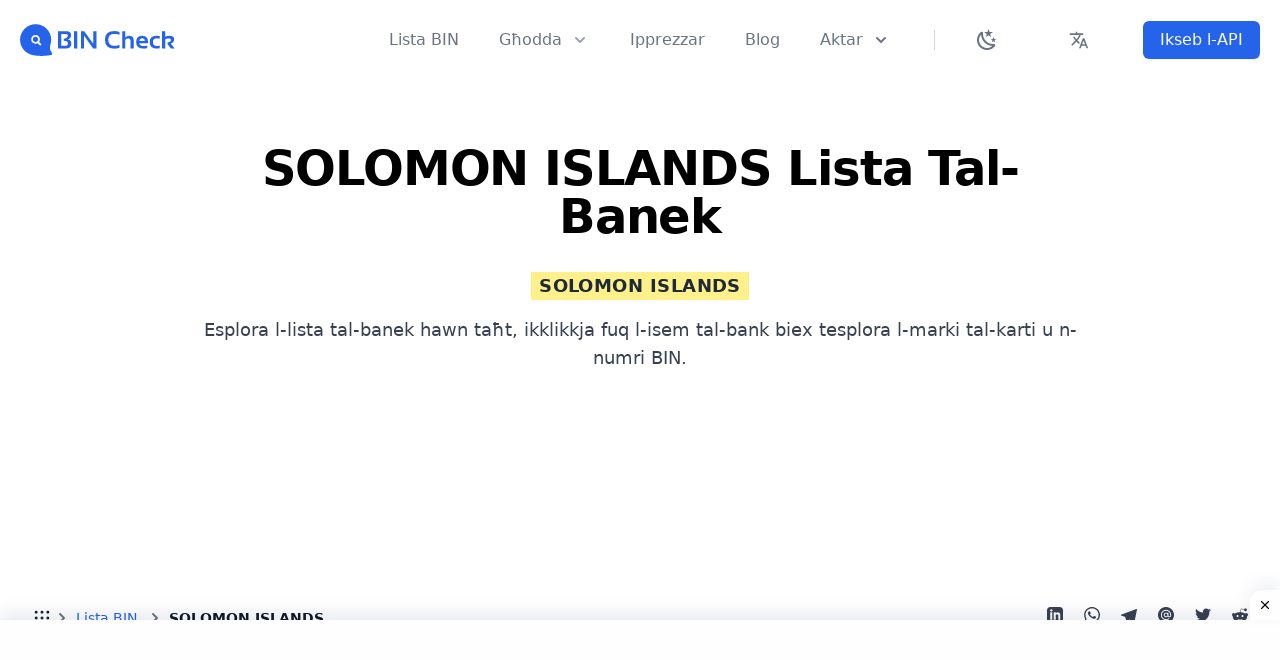

--- FILE ---
content_type: text/html; charset=UTF-8
request_url: https://mail.bincheck.io/mt/sb
body_size: 60421
content:
<!DOCTYPE html>
<html lang="mt" class="scroll-smooth hover:scroll-auto">
   <head>
    <meta http-equiv="Content-Type" content="text/html; charset=utf-8">
    <meta name="viewport" content="width=device-width, initial-scale=1.0">
    <meta http-equiv="X-UA-Compatible" content="ie=edge">
    <meta name="csrf-token" content="m2YeQmkOWXffR15MATQItJnNyqpBDLqLtKFpXdrS">
    <link href="/assets/css/app.css?id=8f129d6c1cb7612052300511978201ac" rel="stylesheet">
    <script src="/assets/js/app.js?id=87c45b803481c78169f406fd11fef818" defer type="d0ee50e753dfe83a36e90e32-text/javascript"></script>
    <link rel="icon" href="https://mail.bincheck.io/assets/favicon.svg" sizes="any" type="image/svg+xml">
    <link rel="apple-touch-icon" sizes="57x57" href="https://mail.bincheck.io/assets/icons/apple-icon-57x57.png">
    <link rel="apple-touch-icon" sizes="60x60" href="https://mail.bincheck.io/assets/icons/apple-icon-60x60.png">
    <link rel="apple-touch-icon" sizes="72x72" href="https://mail.bincheck.io/assets/icons/apple-icon-72x72.png">
    <link rel="apple-touch-icon" sizes="76x76" href="https://mail.bincheck.io/assets/icons/apple-icon-76x76.png">
    <link rel="apple-touch-icon" sizes="114x114" href="https://mail.bincheck.io/assets/icons/apple-icon-114x114.png">
    <link rel="apple-touch-icon" sizes="120x120" href="https://mail.bincheck.io/assets/icons/apple-icon-120x120.png">
    <link rel="apple-touch-icon" sizes="144x144" href="https://mail.bincheck.io/assets/icons/apple-icon-144x144.png">
    <link rel="apple-touch-icon" sizes="152x152" href="https://mail.bincheck.io/assets/icons/apple-icon-152x152.png">
    <link rel="apple-touch-icon" sizes="180x180" href="https://mail.bincheck.io/assets/icons/apple-icon-180x180.png">
    <link rel="icon" type="image/png" sizes="192x192"  href="https://mail.bincheck.io/assets/icons/android-icon-192x192.png">
    <link rel="icon" type="image/png" sizes="32x32" href="https://mail.bincheck.io/assets/icons/favicon-32x32.png">
    <link rel="icon" type="image/png" sizes="96x96" href="https://mail.bincheck.io/assets/icons/favicon-96x96.png">
    <link rel="icon" type="image/png" sizes="16x16" href="https://mail.bincheck.io/assets/icons/favicon-16x16.png">
    <link rel="manifest" href="/manifest.webmanifest" crossorigin="use-credentials">
    <meta name="msapplication-TileColor" content="#ffffff">
    <meta name="msapplication-TileImage" content="https://mail.bincheck.io/assets/icons/ms-icon-144x144.png">
    <meta name="theme-color" content="#ffffff">
    <title>SOLOMON ISLANDS Lista tal-Banek</title>
    <meta name="description" content="SOLOMON ISLANDS Lista tal-Banek">
    <meta name="keywords" content="SOLOMON ISLANDS ,Lista tal-Banek">
    <meta name="robots" content="index, follow, max-image-preview:large, max-snippet:-1, max-video-preview:-1">
    <meta name="language" content="Maltese">
    <meta name="revisit-after" content="1 days">
    <meta name="author" content="bincheck.io">
    <link rel="canonical" href="https://mail.bincheck.io/mt/sb" />
    <meta property="og:title" content="SOLOMON ISLANDS Lista tal-Banek - BIN Check">
    <meta property="og:locale" content="mt_MT">
    <meta property="og:url" content="mail.bincheck.io">
        <meta property="og:type" content="website"> 
    <meta property="og:image" content="https://mail.bincheck.io/assets/logos/website.png">
    <meta property="og:image:secure_url" content="https://mail.bincheck.io/assets/logos/website.png" />
    <meta property="og:image:type" content="image/png" />
    <meta property="og:image:width" content="1200" />
    <meta property="og:image:height" content="627" />
    <meta property="og:image:alt" content="Free BIN/IIN Checker" />
        <meta property="og:description" content="SOLOMON ISLANDS Lista tal-Banek">
    
    <meta name="twitter:text:title" content="Free BIN/IIN Checker">
    <meta name="twitter:card" content="app">
    <meta name="twitter:site" content="@bincheck.io">
    <meta name="twitter:description" content="SOLOMON ISLANDS Lista tal-Banek">
    <meta name="twitter:app:name:iphone" content="Free BIN/IIN Checker">
    <meta name="twitter:app:name:ipad" content="Free BIN/IIN Checker">
    <meta name="twitter:app:name:googleplay" content="Free BIN/IIN Checker">
    <meta name="twitter:image" content="https://mail.bincheck.io/assets/logos/website.png">

    <link rel="sitemap" type="application/xml" title="Sitemap" href="/sitemap.xml">

    
    <link rel="preconnect" href="https://pagead2.googlesyndication.com" crossorigin>
    <link rel="preconnect" href="https://www.googletagservices.com" crossorigin>
    <link rel="dns-prefetch" href="https://pagead2.googlesyndication.com">
    <link rel="dns-prefetch" href="https://www.googletagservices.com">
        <!-- languages -->
        <link rel="alternate" hreflang="x-default" href="https://mail.bincheck.io/sb"/>

        <link rel="alternate" hreflang="id" href="https://mail.bincheck.io/id/sb" />
    
        <link rel="alternate" hreflang="ms" href="https://mail.bincheck.io/ms/sb" />
    
        <link rel="alternate" hreflang="nb" href="https://mail.bincheck.io/nb/sb" />
    
        <link rel="alternate" hreflang="bs" href="https://mail.bincheck.io/bs/sb" />
    
        <link rel="alternate" hreflang="da" href="https://mail.bincheck.io/da/sb" />
    
        <link rel="alternate" hreflang="de" href="https://mail.bincheck.io/de/sb" />
    
        <link rel="alternate" hreflang="et" href="https://mail.bincheck.io/et/sb" />
    
        <link rel="alternate" hreflang="en" href="https://mail.bincheck.io/en/sb" />
    
        <link rel="alternate" hreflang="es" href="https://mail.bincheck.io/es/sb" />
    
        <link rel="alternate" hreflang="fr" href="https://mail.bincheck.io/fr/sb" />
    
        <link rel="alternate" hreflang="it" href="https://mail.bincheck.io/it/sb" />
    
        <link rel="alternate" hreflang="lv" href="https://mail.bincheck.io/lv/sb" />
    
        <link rel="alternate" hreflang="lt" href="https://mail.bincheck.io/lt/sb" />
    
    
        <link rel="alternate" hreflang="nl" href="https://mail.bincheck.io/nl/sb" />
    
        <link rel="alternate" hreflang="pl" href="https://mail.bincheck.io/pl/sb" />
    
        <link rel="alternate" hreflang="pt" href="https://mail.bincheck.io/pt/sb" />
    
        <link rel="alternate" hreflang="ro" href="https://mail.bincheck.io/ro/sb" />
    
        <link rel="alternate" hreflang="fi" href="https://mail.bincheck.io/fi/sb" />
    
        <link rel="alternate" hreflang="sv" href="https://mail.bincheck.io/sv/sb" />
    
        <link rel="alternate" hreflang="vi" href="https://mail.bincheck.io/vi/sb" />
    
        <link rel="alternate" hreflang="tr" href="https://mail.bincheck.io/tr/sb" />
    
        <link rel="alternate" hreflang="cs" href="https://mail.bincheck.io/cs/sb" />
    
        <link rel="alternate" hreflang="el" href="https://mail.bincheck.io/el/sb" />
    
        <link rel="alternate" hreflang="ru" href="https://mail.bincheck.io/ru/sb" />
    
        <link rel="alternate" hreflang="uk" href="https://mail.bincheck.io/uk/sb" />
    
        <link rel="alternate" hreflang="he" href="https://mail.bincheck.io/he/sb" />
    
        <link rel="alternate" hreflang="ur" href="https://mail.bincheck.io/ur/sb" />
    
        <link rel="alternate" hreflang="ar" href="https://mail.bincheck.io/ar/sb" />
    
        <link rel="alternate" hreflang="fa" href="https://mail.bincheck.io/fa/sb" />
    
        <link rel="alternate" hreflang="hi" href="https://mail.bincheck.io/hi/sb" />
    
        <link rel="alternate" hreflang="ja" href="https://mail.bincheck.io/ja/sb" />
    
        <link rel="alternate" hreflang="zh" href="https://mail.bincheck.io/zh/sb" />
    
        <link rel="alternate" hreflang="ko" href="https://mail.bincheck.io/ko/sb" />
        
    <!-- Pages Styles -->
    <style> [x-cloak] { display: none; } </style>
    

    <!-- Pages Head Scripts -->
        <script type="d0ee50e753dfe83a36e90e32-text/javascript">
    try {
        if (localStorage.theme === 'dark' || (!('theme' in localStorage) && window.matchMedia('(prefers-color-scheme: dark)').matches)) {
        document.documentElement.classList.add('dark')
        } else {
        document.documentElement.classList.remove('dark')
        }
    } catch (_) {}
    </script>
    <script type="application/ld+json">
    {
        "@context" : "https://schema.org",
        "@type" : "WebSite",
        "description": "Ecommerce Security - Best Credit Cards BIN Checker",
        "name" : "BINCheck",
        "url" : "https://bincheck.io/",
        "sameAs" : [
        "https://www.facebook.com/bincheck.io",
        "https://www.twitter.com/bincheck.io",
        "https://snapchat.com/add/bincheck.io",
        "https://instagram.com/bincheck.io/",
        "https://www.youtube.com/user/bincheck.io",
        "https://www.linkedin.com/company/bincheck.io",
        "https://www.pinterest.com/bincheck.io/"
        ],
        "potentialAction": {
            "@type": "SearchAction",
            "target": "http://bincheck.io/details/{search_term_string}",
            "query-input": "required name=search_term_string"
       }
    }
    </script>
    
    <link rel="preconnect" href="https://pagead2.googlesyndication.com" crossorigin>
<link rel="dns-prefetch" href="https://pagead2.googlesyndication.com">
<link rel="preconnect" href="https://googleads.g.doubleclick.net" crossorigin>
<link rel="dns-prefetch" href="https://googleads.g.doubleclick.net">

<script async src="https://pagead2.googlesyndication.com/pagead/js/adsbygoogle.js?client=ca-pub-2659794260511979" crossorigin="anonymous" type="d0ee50e753dfe83a36e90e32-text/javascript"></script>

<script async src="https://www.googletagmanager.com/gtag/js?id=G-CGDE2TMKTW" type="d0ee50e753dfe83a36e90e32-text/javascript"></script>
<script type="d0ee50e753dfe83a36e90e32-text/javascript">
  window.dataLayer = window.dataLayer || [];
  function gtag(){dataLayer.push(arguments);}
  gtag('js', new Date());

  gtag('config', 'G-CGDE2TMKTW');
</script>

<meta name="yandex-verification" content="1c9c998b4147d713" />

<script type="d0ee50e753dfe83a36e90e32-text/javascript">
    (function(c,l,a,r,i,t,y){
        c[a]=c[a]||function(){(c[a].q=c[a].q||[]).push(arguments)};
        t=l.createElement(r);t.async=1;t.src="https://www.clarity.ms/tag/"+i;
        y=l.getElementsByTagName(r)[0];y.parentNode.insertBefore(t,y);
    })(window, document, "clarity", "script", "brvkzwsdn6");
</script>
   </head>
    <body class="dark:text-white dark:bg-gray-900" >
        
        <header class="relative z-50 bg-white dark:bg-gray-900 dark:text-white"x-data="{ mobileMenuOpen: false }"><div class="px-8 mx-auto max-w-7xl xl:px-5"><div class="flex items-center justify-between h-20 md:justify-start md:space-x-6"><div class=inline-flex><a class="flex items-center justify-center space-x-3"href="https://mail.bincheck.io/mt"><svg data-v-423bf9ae="" class="h-8 w-26 fill-blue-600 dark:fill-white" xmlns:xlink="http://www.w3.org/1999/xlink" xmlns="http://www.w3.org/2000/svg" viewBox="0 0 528 109" aria-label="[title + description]" class="iconLeft"><!----><!----><!----><g data-v-423bf9ae="" id="94566546-6c45-4006-bbcd-45c97773eafc" fill="" transform="matrix(6.054490506946714,0,0,6.054490506946714,123.33374259227455,6.8903551629551245)"><title>[Menu]</title><desc>[Main Menu]</desc><path d="M5.46 12.67L1.03 12.67L1.03 2.90L5.61 2.90L5.61 2.90Q8.39 2.90 8.39 5.17L8.39 5.17L8.39 5.17Q8.39 6.84 6.58 7.56L6.58 7.56L6.58 7.56Q8.52 7.92 8.52 9.78L8.52 9.78L8.52 9.78Q8.52 12.67 5.46 12.67L5.46 12.67ZM2.84 11.10L5.39 11.10L5.39 11.10Q6.59 11.10 6.59 9.87L6.59 9.87L6.59 9.87Q6.59 8.35 4.79 8.35L4.79 8.35L4.25 8.35L4.25 7.18L4.25 7.18Q6.50 6.80 6.50 5.29L6.50 5.29L6.50 5.29Q6.50 4.47 5.49 4.47L5.49 4.47L2.84 4.47L2.84 11.10ZM10.06 2.90L11.87 2.90L11.87 12.67L10.06 12.67L10.06 2.90ZM15.66 12.67L13.92 12.67L13.92 2.90L15.73 2.90L20.89 10.02L20.89 2.90L22.63 2.90L22.63 12.67L20.82 12.67L15.66 5.40L15.66 12.67ZM35.55 10.62L35.55 12.26L35.55 12.26Q34.29 12.74 32.68 12.74L32.68 12.74L32.68 12.74Q27.42 12.74 27.42 7.65L27.42 7.65L27.42 7.65Q27.42 2.83 32.68 2.83L32.68 2.83L32.68 2.83Q34.29 2.83 35.55 3.31L35.55 3.31L35.55 4.95L35.55 4.95Q34.29 4.40 32.82 4.40L32.82 4.40L32.82 4.40Q29.30 4.40 29.30 7.65L29.30 7.65L29.30 7.65Q29.30 11.17 32.82 11.17L32.82 11.17L32.82 11.17Q34.29 11.17 35.55 10.62L35.55 10.62ZM38.90 12.67L37.09 12.67L37.09 2.90L38.90 2.90L38.90 6.41L38.90 6.41Q39.75 5.50 41.07 5.50L41.07 5.50L41.07 5.50Q43.62 5.50 43.62 8.15L43.62 8.15L43.62 12.67L41.81 12.67L41.81 8.15L41.81 8.15Q41.81 6.96 40.63 6.96L40.63 6.96L40.63 6.96Q39.74 6.96 38.90 7.66L38.90 7.66L38.90 12.67ZM48.36 5.50L48.36 5.50L48.36 5.50Q51.63 5.50 51.63 8.83L51.63 8.83L51.63 8.83Q51.63 9.28 51.56 9.72L51.56 9.72L46.80 9.72L46.80 9.72Q46.80 11.24 49.03 11.24L49.03 11.24L49.03 11.24Q50.11 11.24 51.20 11.03L51.20 11.03L51.20 12.47L51.20 12.47Q50.25 12.67 48.89 12.67L48.89 12.67L48.89 12.67Q44.99 12.67 44.99 9.00L44.99 9.00L44.99 9.00Q44.99 5.50 48.36 5.50ZM46.80 8.46L46.80 8.46L49.86 8.46L49.86 8.41L49.86 8.41Q49.86 6.92 48.36 6.92L48.36 6.92L48.36 6.92Q46.92 6.92 46.80 8.46ZM58.28 11.03L58.28 12.47L58.28 12.47Q57.39 12.67 56.44 12.67L56.44 12.67L56.44 12.67Q52.61 12.67 52.61 8.95L52.61 8.95L52.61 8.95Q52.61 5.50 56.44 5.50L56.44 5.50L56.44 5.50Q57.39 5.50 58.28 5.70L58.28 5.70L58.28 7.14L58.28 7.14Q57.39 6.93 56.57 6.93L56.57 6.93L56.57 6.93Q54.42 6.93 54.42 8.95L54.42 8.95L54.42 8.95Q54.42 11.24 56.57 11.24L56.57 11.24L56.57 11.24Q57.39 11.24 58.28 11.03L58.28 11.03ZM61.29 12.67L59.48 12.67L59.48 2.90L61.29 2.90L61.29 6.06L61.29 6.06Q62.41 5.50 63.64 5.50L63.64 5.50L63.64 5.50Q66.38 5.50 66.38 7.57L66.38 7.57L66.38 7.57Q66.38 9.07 64.47 9.92L64.47 9.92L66.70 12.67L64.48 12.67L62.61 10.11L62.61 9.27L62.61 9.27Q64.57 8.85 64.57 7.90L64.57 7.90L64.57 7.90Q64.57 6.93 63.27 6.93L63.27 6.93L63.27 6.93Q62.36 6.93 61.29 7.51L61.29 7.51L61.29 12.67Z"></path></g><!----><g data-v-423bf9ae="" id="616b3cd3-0208-4a0b-b302-ec756c43f909" transform="matrix(1.0956942240397136,0,0,1.0956942240397136,0.21505891221749351,-0.09087857147248712)" stroke="none" fill="" class="fill-blue-600 dark:fill-white"><path d="M97.926 87.61c-1.719-2.011-2.979-3.625-3.992-6.511-2.095-7.791.355-16.72.355-16.72l-.014.009a48.249 48.249 0 0 0 2.491-15.311C96.766 22.354 75.101.693 48.383.693 21.665.694 0 22.355 0 49.078c0 20.68 12.981 38.32 31.232 45.243l-.009.001s.114.046.322.122a47.861 47.861 0 0 0 7.428 2.094c9.888 2.231 28.944 4.761 55.476.315 6.591-1.13 6.717-5.448 3.477-9.243zM65.045 65.791a3.075 3.075 0 0 1-2.249.972 3.066 3.066 0 0 1-2.113-.837L54.2 59.835a13.476 13.476 0 0 1-6.24 1.531c-7.487 0-13.578-6.091-13.578-13.578 0-7.487 6.091-13.578 13.578-13.578 7.488 0 13.579 6.091 13.579 13.578 0 2.993-.984 5.751-2.631 7.998l6.003 5.642a3.087 3.087 0 0 1 .134 4.363z"></path><path d="M47.96 39.613c-4.507 0-8.174 3.667-8.174 8.175 0 4.506 3.667 8.174 8.174 8.174s8.175-3.668 8.175-8.174c.001-4.508-3.667-8.175-8.175-8.175z"></path></g><!----></svg></a></div><div class="flex justify-end flex-grow -my-2 -mr-2 md:hidden"><button class="inline-flex items-center justify-center p-2 text-gray-400 transition duration-150 ease-in-out rounded-md hover:bg-gray-100 focus:outline-none focus:bg-gray-100 focus:text-gray-500 hover:text-gray-500"@click="mobileMenuOpen = true"aria-label=Menu name=menu type=button><svg viewBox="0 0 24 24"xmlns=http://www.w3.org/2000/svg class="w-6 h-6"stroke=currentColor><path d="M4 8h16M4 16h16"stroke-linecap=round stroke-linejoin=round stroke-width=2></path></svg></button></div><nav class="flex items-center justify-end flex-1 hidden w-full h-full space-x-10 dark:bg-gray-900 dark:text-white md:flex"><a class="text-base font-medium leading-6 text-gray-500 transition duration-150 ease-in-out dark:text-gray-400 focus:outline-none focus:text-indigo-600 hover:text-indigo-600 rtl:ml-10"href="https://mail.bincheck.io/mt/bin-list">Lista BIN</a><div class="relative h-full select-none"x-data="{ dropdown: false }"@click.away="dropdown=false"@mouseenter="dropdown = true"@mouseleave="dropdown=false"><div class="inline-flex items-center h-full space-x-2 text-base font-medium leading-6 text-gray-500 transition duration-150 ease-in-out cursor-pointer select-none focus:outline-none hover:text-indigo-600 focus:text-indigo-600 group":class="{ 'text-indigo-600': dropdown, 'text-gray-500 dark:text-gray-400': !dropdown }"><span>Għodda</span> <svg viewBox="0 0 20 20"class="w-5 h-5 text-gray-400 transition duration-150 ease-in-out group-focus:text-indigo-600 group-hover:text-indigo-600"fill=currentColor x-bind:class="{ 'text-indigo-600': dropdown, 'text-gray-400': !dropdown }"><path d="M5.293 7.293a1 1 0 011.414 0L10 10.586l3.293-3.293a1 1 0 111.414 1.414l-4 4a1 1 0 01-1.414 0l-4-4a1 1 0 010-1.414z"clip-rule=evenodd fill-rule=evenodd></path></svg></div><div class="fixed w-full transform -translate-x-1/2 left-1/2 lg:ml-0 sm:px-0 xl:absolute xl:max-w-6xl xl:px-2 xl:w-screen"x-show=dropdown x-transition:enter="duration-200 ease-out scale-95"x-transition:enter-end="opacity-100 scale-100"x-transition:enter-start="opacity-50 scale-95"x-transition:leave="transition duration-100 ease-in scale-100"x-transition:leave-end="opacity-0 scale-95"x-transition:leave-start="opacity-100 scale-100"style=display:none><div class="overflow-hidden shadow-lg xl:rounded-xl left-2 right-2"><div class="flex items-stretch justify-center overflow-hidden bg-white shadow-xs xl:rounded-xl"><div class="flex flex-col"><div class="flex h-full"><div class="relative flex flex-col items-start justify-start hidden w-full h-full max-w-xs bg-center bg-cover lg:block"style="background-image:url('https://mail.bincheck.io/assets/img/wave-menu-bg.webp')"><div class="relative flex flex-col items-start justify-center w-full h-full px-16 py-8"><img loading="lazy" alt="Bincheck.io" class="z-20 w-auto h-8"src="https://mail.bincheck.io/assets/logos/light-logo.svg"><h3 class="z-30 mt-1 mt-3 text-lg font-thin text-indigo-200">Bincheck joffri dawn l-għodod b&#039;xejn biex jgħinu jipproteġu mill-frodi.</h3><span class="relative z-20 inline-flex mt-5 rounded-md shadow-sm"><a class="relative inline-flex items-center px-4 py-2 text-sm font-medium leading-5 text-indigo-500 transition duration-150 ease-in-out bg-white border border-transparent rounded-md focus:outline-none active:bg-gray-100 focus:border-gray-300 focus:shadow-outline-gray hover:bg-gray-100"href=/api>Ikseb API Key <span class="absolute top-0 right-0 px-3 py-1 -mt-4 -mr-8 text-xs text-white bg-indigo-400 rounded-full">B&#039;xejn</span></a></span></div><div class="absolute inset-0 w-full h-full bg-indigo-600 opacity-75"></div><div class="absolute inset-0 w-full h-full opacity-75 bg-gradient-to-br from-indigo-600 to-indigo-600"></div></div><div class="relative z-20 grid gap-6 px-5 pt-6 pb-8 bg-white border-t border-b border-transparent dark:bg-gray-800 dark:xl:border-gray-800 sm:gap-8 sm:p-8 xl:border-gray-200 dark:text-white"><a class="flex items-start inline-block p-3 -m-3 space-x-4 transition duration-150 ease-in-out rounded-lg dark:hover:bg-gray-900 hover:bg-gray-100 group"href=https://mail.bincheck.io/mt/bin-checker><div class="flex items-center justify-center flex-shrink-0 w-12 h-12 mt-1 text-indigo-600 ltr:mr-3 rtl:ml-3"><svg viewBox="0 0 120 120"xmlns=http://www.w3.org/2000/svg height=100% width=100% xml:space=preserve enable-background="new 0 0 120 120"><style>.icon-2-0{fill:none;stroke:#377dff}.icon-2-1{fill:none;stroke:#bdc5d1}.icon-2-2{fill:#377dff}.icon-2-3{fill:#bdc5d1}.icon-2-4{fill:#fff}</style><path d="m99.1 113.3"class="fill-none stroke-primary icon-2-0"stroke-linecap=round stroke-linejoin=round stroke-miterlimit=10 stroke-width=3 /><path d="m15.1 75.6v-64.6l4.4-4.3 4.3 4.3 4.3-4.3 4.3 4.3 4.3-4.3 4.3 4.3 4.3-4.3 4.3 4.3 4.3-4.3 4.3 4.3 4.3-4.3 4.3 4.3 4.3-4.3 4.3 4.3 4.3-4.3 4.3 4.3 5-4.3 4.4 4.3v96.5c0 3.2 2.6 5.8 5.8 5.8v0c3.2 0 5.8-2.6 5.8-5.8v-94.3h-5.8v93.1"class="fill-none stroke-gray-400 icon-2-1"stroke-linecap=round stroke-linejoin=round stroke-miterlimit=10 stroke-width=3 /><line class="fill-none stroke-gray-400 icon-2-1"x1=99.1 x2=26.1 y1=113.3 y2=113.3 stroke-linecap=round stroke-linejoin=round stroke-miterlimit=10 stroke-width=3 /><g opacity=.5><path d="m78.1 44.5h-38.9c-4.1 0-7.3-3.3-7.3-7.3 0-4.1 3.3-7.3 7.3-7.3h38.9c4.1 0 7.3 3.3 7.3 7.3 0.1 4-3.2 7.3-7.3 7.3z"class="fill-gray-400 icon-2-3"/></g><path d="m73.1 38h-38.9c-4.1 0-7.3-3.3-7.3-7.3 0-4.1 3.3-7.3 7.3-7.3h38.9c4.1 0 7.3 3.3 7.3 7.3 0.1 4-3.2 7.3-7.3 7.3z"class="fill-primary icon-2-2"/><path d="m65.4 32.3h-23.5c-0.9 0-1.6-0.7-1.6-1.6s0.7-1.6 1.6-1.6h23.5c0.9 0 1.6 0.7 1.6 1.6 0 0.8-0.7 1.6-1.6 1.6z"class="fill-white icon-2-4"/><g stroke-linecap=round stroke-linejoin=round stroke-miterlimit=10 stroke-width=3 opacity=.5><line class="fill-none stroke-gray-400 icon-2-1"x1=3.8 x2=33.1 y1=86 y2=86 /><line class="fill-none stroke-gray-400 icon-2-1"x1=3.8 x2=33.1 y1=93.5 y2=93.5 /><line class="fill-none stroke-gray-400 icon-2-1"x1=3.8 x2=18.3 y1=101.1 y2=101.1 /><line class="fill-none stroke-gray-400 icon-2-1"x1=27.3 x2=33.1 y1=101.1 y2=101.1 /></g><line class="fill-none stroke-gray-400 icon-2-1"x1=54.4 x2=54.4 y1=90.6 y2=102.8 stroke-linecap=round stroke-linejoin=round stroke-miterlimit=10 stroke-width=3 opacity=.5 /><line class="fill-none stroke-gray-400 icon-2-1"x1=62.3 x2=62.3 y1=87.1 y2=102.8 stroke-linecap=round stroke-linejoin=round stroke-miterlimit=10 stroke-width=3 opacity=.5 /><line class="fill-none stroke-gray-400 icon-2-1"x1=70.3 x2=70.3 y1=89.7 y2=102.8 stroke-linecap=round stroke-linejoin=round stroke-miterlimit=10 stroke-width=3 opacity=.5 /><line class="fill-none stroke-gray-400 icon-2-1"x1=78.3 x2=78.3 y1=81.8 y2=102.8 stroke-linecap=round stroke-linejoin=round stroke-miterlimit=10 stroke-width=3 opacity=.5 /><polyline class="fill-none stroke-primary icon-2-0"points="50.6 86 64.2 75.6 69 81.3 80.9 71.2"stroke-linecap=round stroke-linejoin=round stroke-miterlimit=10 stroke-width=3 /></svg></div><div class=space-y-1><p class="text-base font-medium leading-6 text-gray-900 dark:text-gray-200">BIN Checker<p class="text-sm leading-5 text-gray-500">Iċċekkja n-numri BIN tal-Kard ta&#039; Kreditu u vverifika l-informazzjoni vitali tagħha</div></a><a class="flex items-start inline-block p-3 -m-3 space-x-4 transition duration-150 ease-in-out rounded-lg dark:hover:bg-gray-900 hover:bg-gray-100 group"href=https://mail.bincheck.io/mt/binip-check><div class="flex items-center justify-center flex-shrink-0 w-12 h-12 mt-1 text-indigo-600 ltr:mr-3 rtl:ml-3"><svg viewBox="0 0 120 120"xmlns=http://www.w3.org/2000/svg height=100% width=100% xml:space=preserve enable-background="new 0 0 120 120"><style>.icon-8-0{fill:none;stroke:#377dff}.icon-8-1{fill:none;stroke:#bdc5d1}.icon-8-3{fill:#bdc5d1}.icon-8-4{fill:#377dff}.icon-8-5{fill:none;stroke:#fff}</style><path d="m104.7 93.2c-2 3-4.4 5.8-6.9 8.4"class="fill-none stroke-primary icon-8-0"stroke-linecap=round stroke-linejoin=round stroke-miterlimit=10 stroke-width=3 /><path d="m41.5 6.8c2.1-0.6 4.3-1.1 6.5-1.5"class="fill-none stroke-gray-400 icon-8-1"stroke-linecap=round stroke-linejoin=round stroke-miterlimit=10 stroke-width=3 opacity=.5 /><path d="m16.2 22.2c3.8-3.9 8.1-7.3 12.8-10.1"class="fill-none stroke-gray-400 icon-8-1"stroke-linecap=round stroke-linejoin=round stroke-miterlimit=10 stroke-width=3 opacity=.5 /><path d="m8.3 32.7c0.8-1.4 1.7-2.8 2.6-4.1"class="fill-none stroke-gray-400 icon-8-1"stroke-linecap=round stroke-linejoin=round stroke-miterlimit=10 stroke-width=3 opacity=.5 /><path d="m57.4 118.4c-9.8 0-19.1-2.5-27.1-6.9"class="fill-none stroke-primary icon-8-0"stroke-linecap=round stroke-linejoin=round stroke-miterlimit=10 stroke-width=3 /><path d="m82.4 112.6c-1.9 0.9-3.8 1.7-5.8 2.5"class="fill-none stroke-primary icon-8-0"stroke-linecap=round stroke-linejoin=round stroke-miterlimit=10 stroke-width=3 /><g stroke-linecap=round stroke-linejoin=round stroke-miterlimit=10 stroke-width=3><line class="fill-none stroke-gray-400 icon-8-1"x1=44.6 x2=76.7 y1=46.9 y2=46.9 /><line class="fill-none stroke-gray-400 icon-8-1"x1=14.1 x2=37.3 y1=46.9 y2=46.9 /><line class="fill-none stroke-gray-400 icon-8-1"x1=14.1 x2=74.9 y1=76 y2=76 /><line class="fill-none stroke-gray-400 icon-8-1"x1=90.2 x2=100.8 y1=76 y2=76 /></g><line class="fill-none stroke-gray-400 icon-8-1"x1=57.4 x2=57.4 y1=15.4 y2=107.5 stroke-linecap=round stroke-linejoin=round stroke-miterlimit=10 stroke-width=3 /><path d="m71 17.4c-4.3-1.3-8.8-2-13.6-2-25.4 0-46.1 20.6-46.1 46 0 25.5 20.6 46.1 46.1 46.1s46.1-20.6 46.1-46.1c0-5.3-0.9-10.4-2.6-15.2"class="fill-none stroke-gray-400 icon-8-1"stroke-linecap=round stroke-linejoin=round stroke-miterlimit=10 stroke-width=3 /><path d="m70.4 21.6c-1.3-1.4-2.8-2.6-4.3-3.5-2.7-1.7-5.7-2.7-8.7-2.7-14.3 0-25.9 20.6-25.9 46.1s11.6 46.1 25.9 46.1 25.9-20.6 25.9-46.1c0-4.7-0.4-9.3-1.2-13.6"class="fill-none stroke-gray-400 icon-8-1"stroke-linecap=round stroke-linejoin=round stroke-miterlimit=10 stroke-width=3 /><path d="m97.2 9.3c-11.5 0-20.7 9.3-20.7 20.7 0 6.1 7.2 19.7 19 36 0.4 0.6 1 0.8 1.7 0.8s1.3-0.3 1.7-0.8c11.8-16.1 19-29.7 19-36 0-11.4-9.3-20.7-20.7-20.7z"class="fill-gray-400 icon-8-3"opacity=.5 /><path d="m91.1 1.6c-11.5 0-20.7 9.3-20.7 20.7 0 6.1 7.2 19.7 19 36 0.4 0.6 1 0.8 1.7 0.8s1.3-0.3 1.7-0.8c11.8-16.1 19-29.7 19-36-0.1-11.3-9.4-20.7-20.7-20.7z"class="fill-primary icon-8-4"/><circle cx=91.1 cy=22.4 r=9.6 class="fill-none stroke-white icon-8-5"stroke-linecap=round stroke-linejoin=round stroke-miterlimit=10 stroke-width=3 /></svg></div><div class=space-y-1><p class="text-base font-medium leading-6 text-gray-900 dark:text-gray-200">IP/BIN Checker<p class="text-sm leading-5 text-gray-500">Qabbel il-pajjiż tal-indirizz IP mal-pajjiż tal-BIN</div></a><a class="flex items-start inline-block p-3 -m-3 space-x-4 transition duration-150 ease-in-out rounded-lg dark:hover:bg-gray-900 hover:bg-gray-100 group"href=/bin-search><div class="flex items-center justify-center flex-shrink-0 w-12 h-12 mt-1 text-indigo-600 ltr:mr-3 rtl:ml-3"><svg viewBox="0 0 120 120"xmlns=http://www.w3.org/2000/svg height=100% width=100% xml:space=preserve enable-background="new 0 0 120 120"><style>.icon-1-0{fill:#bdc5d1}.icon-1-1{fill:none;stroke:#bdc5d1}.icon-1-2{fill:#377dff}.icon-1-3{fill:none;stroke:#fff}.icon-1-4{fill:none;stroke:#377dff}</style><circle cx=72 cy=49.3 r=31.4 class="fill-gray-400 icon-1-0"opacity=.5 /><line class="fill-none stroke-gray-400 icon-1-1"x1=87.2 x2=77.9 y1=88.7 y2=79.5 stroke-linecap=round stroke-linejoin=round stroke-miterlimit=10 stroke-width=3 /><circle cx=58.5 cy=54.7 r=31.4 class="fill-primary icon-1-2"/><path d="m80.3 41.6c2.5 4.2 3.7 9.1 3.5 13.9-0.2 6.2-2.7 12.3-7.5 17-9.9 9.9-26 9.9-36 0-9.9-9.9-9.9-26 0-36 9.9-9.9 26-9.9 36 0"class="fill-none stroke-white icon-1-3"stroke-linecap=round stroke-linejoin=round stroke-miterlimit=10 stroke-width=3 /><line class="fill-none stroke-gray-400 icon-1-1"x1=86 x2=92.2 y1=77.6 y2=83.8 stroke-linecap=round stroke-linejoin=round stroke-miterlimit=10 stroke-width=3 /><path d="m115.9 112.5v0c-2.6 2.6-6.9 2.6-9.5 0l-21.5-21.4 9.5-9.5 21.5 21.5c2.6 2.5 2.6 6.8 0 9.4z"class="fill-none stroke-gray-400 icon-1-1"stroke-linecap=round stroke-linejoin=round stroke-miterlimit=10 stroke-width=3 /><path d="m54.5 37.9s-10.6 0.6-12.6 11.4"class="fill-none stroke-white icon-1-3"stroke-linecap=round stroke-linejoin=round stroke-miterlimit=10 stroke-width=3 /><path d="M36.6,83H7c-2.6,0-4.8-2.1-4.8-4.8V10.8c0-2.6,2.1-4.8,4.8-4.8h103.2c2.6,0,4.8,2.1,4.8,4.8v67.4  c0,2.6-2.1,4.8-4.8,4.8h-8.2"class="fill-none stroke-gray-400 icon-1-1"stroke-linecap=round stroke-linejoin=round stroke-miterlimit=10 stroke-width=3 /><ellipse class="fill-none stroke-gray-400 icon-1-1"cx=35.2 cy=16 opacity=.5 rx=3.1 ry=3.1 stroke-linecap=round stroke-linejoin=round stroke-miterlimit=10 stroke-width=3 /><circle cx=23.6 cy=16 r=3.1 class="fill-none stroke-gray-400 icon-1-1"stroke-linecap=round stroke-linejoin=round stroke-miterlimit=10 stroke-width=3 opacity=.5 /><circle cx=12 cy=16 r=3.1 class="fill-none stroke-primary icon-1-4"stroke-linecap=round stroke-linejoin=round stroke-miterlimit=10 stroke-width=3 /></svg></div><div class=space-y-1><p class="text-base font-medium leading-6 text-gray-900 dark:text-gray-200">Fittex BIN<p class="text-sm leading-5 text-gray-500">Fittex għal kwalunkwe BINs billi tuża marka, pajjiż, bank, eċċ.</div></a><a class="flex items-start inline-block p-3 -m-3 space-x-4 transition duration-150 ease-in-out rounded-lg dark:hover:bg-gray-900 hover:bg-gray-100 group"href=https://mail.bincheck.io/mt/credit-card-generator><div class="flex items-center justify-center flex-shrink-0 w-12 h-12 mt-1 text-indigo-600 ltr:mr-3 rtl:ml-3"><svg viewBox="0 0 120 120"xmlns=http://www.w3.org/2000/svg height=100% width=100% xml:space=preserve enable-background="new 0 0 120 120"><style>.icon-39-0{fill:none;stroke:#bdc5d1}.icon-39-1{fill:#bdc5d1}.icon-39-2{fill:#377dff}.icon-39-3{fill:none;stroke:#fff}</style><line class="fill-none stroke-gray-400 icon-39-0"x1=75.1 x2=77 y1=17.1 y2=23.8 stroke-linecap=round stroke-linejoin=round stroke-miterlimit=10 stroke-width=3 opacity=.5 /><line class="fill-none stroke-gray-400 icon-39-0"x1=25.1 x2=29.8 y1=26 y2=24.7 stroke-linecap=round stroke-linejoin=round stroke-miterlimit=10 stroke-width=3 opacity=.5 /><path d="m11.4 41.1-2-7.1c-0.5-1.9 0.6-3.9 2.5-4.4l7.5-2.1"class="fill-none stroke-gray-400 icon-39-0"stroke-linecap=round stroke-linejoin=round stroke-miterlimit=10 stroke-width=3 /><path d=M90.9,48.9L80.2,10c-0.8-3-4-4.8-7-4L5.8,24.7c-3,0.8-4.8,4-4,7l11.6,41.8c0.8,3,4,4.8,7,4l8.5-2.3 class="fill-none stroke-gray-400 icon-39-0"stroke-linecap=round stroke-linejoin=round stroke-miterlimit=10 stroke-width=3 /><path d="m113.8 114.1h-71.7c-3.4 0-6.2-2.8-6.2-6.2v-45.1c0-3.4 2.8-6.2 6.2-6.2h71.7c3.4 0 6.2 2.8 6.2 6.2v45.1c0 3.4-2.8 6.2-6.2 6.2z"class="fill-gray-400 icon-39-1"stroke-linecap=round stroke-linejoin=round stroke-miterlimit=10 stroke-width=3 opacity=.5 /><path d="m105.4 103.3h-71.7c-3.4 0-6.2-2.8-6.2-6.2v-45.1c0-3.4 2.8-6.2 6.2-6.2h71.7c3.4 0 6.2 2.8 6.2 6.2v45.1c0 3.5-2.7 6.2-6.2 6.2z"class="fill-primary icon-39-2"/><line class="fill-none stroke-white icon-39-3"x1=41 x2=32.3 y1=84.7 y2=84.7 stroke-linecap=round stroke-linejoin=round stroke-miterlimit=10 stroke-width=3 opacity=.5 /><line class="fill-none stroke-white icon-39-3"x1=50.1 x2=32.3 y1=90.8 y2=90.8 stroke-linecap=round stroke-linejoin=round stroke-miterlimit=10 stroke-width=3 opacity=.5 /><rect class="fill-none stroke-white icon-39-3"height=7.6 opacity=.5 stroke-linecap=round stroke-linejoin=round stroke-miterlimit=10 stroke-width=3 width=16.9 x=90 y=83.2 /><line class="fill-none stroke-white icon-39-3"x1=106.8 x2=32.3 y1=61.1 y2=61.1 stroke-linecap=round stroke-linejoin=round stroke-miterlimit=10 stroke-width=3 /><line class="fill-none stroke-white icon-39-3"x1=106.8 x2=32.3 y1=74.6 y2=74.6 stroke-linecap=round stroke-linejoin=round stroke-miterlimit=10 stroke-width=3 /></svg></div><div class=space-y-1><p class="text-base font-medium leading-6 text-gray-900 dark:text-gray-200">Ġeneratur tal-Kard ta&#039; Kreditu<p class="text-sm leading-5 text-gray-500">Iġġenera kampjuni ta &#039;karti ta&#039; kreditu għall-ittestjar</div></a></div><div class="relative z-20 grid gap-6 px-5 pt-6 pb-8 bg-white border-t border-b border-transparent dark:bg-gray-800 dark:xl:border-gray-800 sm:gap-8 sm:p-8 xl:border-gray-200 ltr:border-r ltr:rounded-r-xl rtl:border-l rtl:rounded-l-xl"><a class="flex items-start inline-block p-3 -m-3 space-x-4 transition duration-150 ease-in-out rounded-lg dark:hover:bg-gray-900 hover:bg-gray-100"href=/blog/credit-card-fraud-investigation><div class="flex items-center justify-center flex-shrink-0 w-12 h-12 mt-1 text-indigo-600 ltr:mr-3 rtl:ml-3"><svg viewBox="0 0 120 120"xmlns=http://www.w3.org/2000/svg height=100% width=100% xml:space=preserve enable-background="new 0 0 120 120"><style>.icon-22-0{fill:#377dff}.icon-22-1{fill:none;stroke:#fff}.icon-22-2{fill:none;stroke:#bdc5d1}.icon-22-3{fill:#fff;stroke:#bdc5d1}.icon-22-4{fill:#bdc5d1}.icon-22-5{fill:none;stroke:#377dff}</style><path d="m51.9 32.8h-35.3c-0.3 3.3-2.4 5.9-5 6.2v23.5c2.6 0.3 4.7 2.9 5 6.2h70.8c0.3-3.3 2.4-5.9 5-6.2v-23.5c-2.6-0.3-4.8-2.9-5-6.2h-35.5"class="fill-primary icon-22-0"/><path d="m54.7 44.8c0 1.5-1.2 2.7-2.7 2.7s-2.7-1.2-2.7-2.7 1.2-2.7 2.7-2.7c1.4 0 2.7 1.2 2.7 2.7z"class="fill-none stroke-white icon-22-1"stroke-linecap=round stroke-linejoin=round stroke-miterlimit=10 stroke-width=3 /><path d="m58.9 59.7c0-4-3.1-7.3-7-7.3s-7 3.3-7 7.3"class="fill-none stroke-white icon-22-1"stroke-linecap=round stroke-linejoin=round stroke-miterlimit=10 stroke-width=3 /><path d="m59 60.1c-1.8 2.6-4.3 4.2-7.1 4.2-5.4 0-9.7-6.1-9.7-13.6s4.4-13.6 9.7-13.6c5.2 0 9.4 5.7 9.7 12.8"class="fill-none stroke-white icon-22-1"stroke-linecap=round stroke-linejoin=round stroke-miterlimit=10 stroke-width=3 /><path d="m46.5 97.9c0 2.6-6.4 4.7-14.3 4.7s-14.3-2.1-14.3-4.7"class="fill-none stroke-gray-400 icon-22-2"stroke-linecap=round stroke-linejoin=round stroke-miterlimit=10 stroke-width=3 /><path d="m46.5 90.9c0 2.6-6.4 4.7-14.3 4.7s-14.3-2.1-14.3-4.7"class="fill-none stroke-gray-400 icon-22-2"stroke-linecap=round stroke-linejoin=round stroke-miterlimit=10 stroke-width=3 /><path d="m46.5 84c0 2.6-6.4 4.7-14.3 4.7s-14.3-2.1-14.3-4.7"class="fill-none stroke-gray-400 icon-22-2"stroke-linecap=round stroke-linejoin=round stroke-miterlimit=10 stroke-width=3 /><path d="m43.1 74.1"class="fill-none stroke-gray-400 icon-22-2"stroke-linecap=round stroke-linejoin=round stroke-miterlimit=10 stroke-width=3 /><line class="fill-none stroke-gray-400 icon-22-2"x1=46.5 x2=46.5 y1=97.9 y2=76 stroke-linecap=round stroke-linejoin=round stroke-miterlimit=10 stroke-width=3 /><line class="fill-none stroke-gray-400 icon-22-2"x1=17.9 x2=17.9 y1=97.9 y2=80.2 stroke-linecap=round stroke-linejoin=round stroke-miterlimit=10 stroke-width=3 /><path d="m44 69.8c0 2.6-6.4 4.7-14.3 4.7s-14.3-2.1-14.3-4.7 6.4-4.7 14.3-4.7 14.3 2.1 14.3 4.7z"class="stroke-gray-400 fill-white icon-22-3"stroke-linecap=round stroke-linejoin=round stroke-miterlimit=10 stroke-width=3 /><path d="m44 69.8v7.7c0 2.6-6.4 4.7-14.3 4.7s-14.3-2.1-14.3-4.7v-7.7"class="fill-none stroke-gray-400 icon-22-2"stroke-linecap=round stroke-linejoin=round stroke-miterlimit=10 stroke-width=3 /><path d="m21.8 69.3s2.4 1.6 6.8 1.3"class="stroke-gray-400 fill-white icon-22-3"stroke-linecap=round stroke-linejoin=round stroke-miterlimit=10 stroke-width=3 /><polyline class="fill-none stroke-gray-400 icon-22-2"points="102.3 48.9 102.3 24.6 1.5 24.6 1.5 76.9 15.4 76.9"stroke-linecap=round stroke-linejoin=round stroke-miterlimit=10 stroke-width=3 /><line class="fill-none stroke-gray-400 icon-22-2"x1=46.6 x2=62.9 y1=76.9 y2=76.9 stroke-linecap=round stroke-linejoin=round stroke-miterlimit=10 stroke-width=3 /><line class="fill-none stroke-gray-400 icon-22-2"x1=89.2 x2=89.2 y1=100.7 y2=50.6 stroke-linecap=round stroke-linejoin=round stroke-miterlimit=10 stroke-width=3 /><path d="m109.7 88.9c2.7-5.8 1.8-5.7 1.8-12.1v-15l-27.2-9-27.2 9v15c0 17.6 11.4 32.7 27.2 38.3 5.3-1.9 6.3-2.5 10-5.2 0.1 0 7-3.4 15.4-21z"class="fill-gray-400 icon-22-4"stroke-linecap=round stroke-linejoin=round stroke-miterlimit=10 stroke-width=3 opacity=.3 /><path d="m112.2 86.4c2.7-5.4 4.2-11.4 4.2-17.8v-15l-27.2-9-27.2 9v15c0 17.6 11.4 32.7 27.2 38.3 5.8-2.1 7-1.8 11.3-6.1"class="fill-white icon-22-3"/><path d="m114.5 80.6c1.8-6.2 1.8-5.7 1.8-12.1v-15l-27.2-9-27.2 9v15c0 17.6 11.4 32.7 27.2 38.3 5.3-1.9 6.3-2.5 10-5.2"class="fill-none stroke-gray-400 icon-22-2"stroke-linecap=round stroke-linejoin=round stroke-miterlimit=10 stroke-width=3 /><path d="m98.6 95.7"class="fill-none stroke-gray-400 icon-22-2"stroke-linecap=round stroke-linejoin=round stroke-miterlimit=10 stroke-width=3 /><path d="m109 73.6c0.1-0.6 0.1-1.1 0.1-3.2v-11l-19.9-6.6-19.9 6.6v11c0 12.9 8.4 24 19.9 28.1 3.7-1.3 4.5-1.7 6.8-3.4"class="fill-none stroke-gray-400 icon-22-2"stroke-linecap=round stroke-linejoin=round stroke-miterlimit=10 stroke-width=2.75 /><polygon class="fill-white icon-22-3"points="106.2 76.7 109.8 85.4 118.5 89 109.8 92.6 106.2 101.3 102.6 92.6 93.9 89 102.6 85.4"/><polygon class="fill-none stroke-primary icon-22-5"points="106.2 76.7 109.8 85.4 118.5 89 109.8 92.6 106.2 101.3 102.6 92.6 93.9 89 102.6 85.4"stroke-linecap=round stroke-linejoin=round stroke-miterlimit=10 stroke-width=3 /><polyline class="fill-none stroke-primary icon-22-5"points="16.1 13.2 113.8 13.2 113.8 37.9"stroke-linecap=round stroke-linejoin=round stroke-miterlimit=10 stroke-width=3 /><polyline class="fill-none stroke-primary icon-22-5"points="10.4 18.9 108.1 18.9 108.1 43.6"stroke-linecap=round stroke-linejoin=round stroke-miterlimit=10 stroke-width=3 /></svg></div><div class=space-y-1><p class="text-base font-medium leading-6 text-gray-900 dark:text-gray-200">Investigazzjoni ta&#039; Frodi ta&#039; Karti ta&#039; Kreditu<p class="text-sm leading-5 text-gray-500">Gwida tal-investigazzjoni tal-frodi tal-karti ta’ kreditu pass pass</div></a><a class="flex items-start inline-block p-3 -m-3 space-x-4 transition duration-150 ease-in-out rounded-lg dark:hover:bg-gray-900 hover:bg-gray-100"href=/geocoding><div class="flex items-center justify-center flex-shrink-0 w-12 h-12 mt-1 text-indigo-600 ltr:mr-3 rtl:ml-3"><svg viewBox="0 0 120 120"xmlns=http://www.w3.org/2000/svg height=100% width=100% xml:space=preserve style="enable-background:new 0 0 120 120"x=0px xmlns:xlink=http://www.w3.org/1999/xlink y=0px><style>.icon-46-0{fill:#bdc5d1;stroke:#bdc5d1}.icon-46-1{fill:#fff;stroke:#bdc5d1}.icon-46-2{fill:#377dff}.icon-46-3{fill:#fff}.icon-46-4{fill:none;stroke:377DFF}</style><path d="M99.8,100.9c-7.4,7.8-16.6,13.9-26.9,17.6C46.2,109,27,83.6,27,53.9V28.6l45.8-15.2l45.8,15.2v25.3
													c0,9.2-1.8,18-5.2,26C113.5,79.9,107.6,93.8,99.8,100.9z"class="stroke-gray-400 fill-gray-400 icon-46-0"stroke-linecap=round stroke-linejoin=round stroke-miterlimit=10 stroke-width=3 opacity=.4 /><path d="M82.4,98.9c-8.3,8.7-18.5,15.5-30,19.6c-29.6-10.5-51-38.8-51-71.9V18.3l51-16.9l51,16.9v28.2
													c0,10.2-2.1,20-5.8,29C97.7,75.5,91.2,91,82.4,98.9z"class="stroke-gray-400 fill-white icon-46-1"stroke-linecap=round stroke-linejoin=round stroke-miterlimit=10 stroke-width=3 /><path d="M52.4,1.5L52.4,1.5v117c11.5-4.1,21.8-10.9,30-19.6c8.7-7.9,15.3-23.4,15.3-23.4c3.7-8.9,5.8-18.7,5.8-29V18.3
													L52.4,1.5z"class="stroke-gray-400 fill-gray-400 icon-46-0"stroke-linecap=round stroke-linejoin=round stroke-miterlimit=10 stroke-width=3 opacity=.2 /><g><defs><circle cx=50.8 cy=57.5 r=28.8 id=icon46ID_1 /></defs><use style=overflow:visible xlink:href=#icon46ID_1 class="fill-primary icon-46-2"/><clipPath id=icon46ID_2><use style=overflow:visible xlink:href=#icon46ID_1 /></clipPath><circle cx=50.5 cy=86.2 r=21.7 class="fill-white icon-46-3"clip-path=url(#icon46ID_2) /><use style=overflow:visible xlink:href=#icon46ID_1 class="fill-none stroke-primary icon-46-4"stroke-miterlimit=10 stroke-width=3 /></g><circle cx=50.8 cy=46.7 r=8.3 class="fill-white icon-46-3"/></svg></div><div class=space-y-1><p class="text-base font-medium leading-6 text-gray-900 dark:text-gray-200">Ġeokodifikazzjoni<p class="text-sm leading-5 text-gray-500">Sib kwalunkwe indirizz fuq il-mappa billi tuża kwalunkwe ZIP jew ismijiet tat-toroq</div></a><a class="flex items-start inline-block p-3 -m-3 space-x-4 transition duration-150 ease-in-out rounded-lg dark:hover:bg-gray-900 hover:bg-gray-100"href=https://mail.bincheck.io/mt/ip2location><div class="flex items-center justify-center flex-shrink-0 w-12 h-12 mt-1 text-indigo-600 ltr:mr-3 rtl:ml-3"><svg viewBox="0 0 120 120"xmlns=http://www.w3.org/2000/svg height=100% width=100% xml:space=preserve enable-background="new 0 0 120 120"><style>.icon-8-0{fill:none;stroke:#377dff}.icon-8-1{fill:none;stroke:#bdc5d1}.icon-8-3{fill:#bdc5d1}.icon-8-4{fill:#377dff}.icon-8-5{fill:none;stroke:#fff}</style><path d="m104.7 93.2c-2 3-4.4 5.8-6.9 8.4"class="fill-none stroke-primary icon-8-0"stroke-linecap=round stroke-linejoin=round stroke-miterlimit=10 stroke-width=3 /><path d="m41.5 6.8c2.1-0.6 4.3-1.1 6.5-1.5"class="fill-none stroke-gray-400 icon-8-1"stroke-linecap=round stroke-linejoin=round stroke-miterlimit=10 stroke-width=3 opacity=.5 /><path d="m16.2 22.2c3.8-3.9 8.1-7.3 12.8-10.1"class="fill-none stroke-gray-400 icon-8-1"stroke-linecap=round stroke-linejoin=round stroke-miterlimit=10 stroke-width=3 opacity=.5 /><path d="m8.3 32.7c0.8-1.4 1.7-2.8 2.6-4.1"class="fill-none stroke-gray-400 icon-8-1"stroke-linecap=round stroke-linejoin=round stroke-miterlimit=10 stroke-width=3 opacity=.5 /><path d="m57.4 118.4c-9.8 0-19.1-2.5-27.1-6.9"class="fill-none stroke-primary icon-8-0"stroke-linecap=round stroke-linejoin=round stroke-miterlimit=10 stroke-width=3 /><path d="m82.4 112.6c-1.9 0.9-3.8 1.7-5.8 2.5"class="fill-none stroke-primary icon-8-0"stroke-linecap=round stroke-linejoin=round stroke-miterlimit=10 stroke-width=3 /><g stroke-linecap=round stroke-linejoin=round stroke-miterlimit=10 stroke-width=3><line class="fill-none stroke-gray-400 icon-8-1"x1=44.6 x2=76.7 y1=46.9 y2=46.9 /><line class="fill-none stroke-gray-400 icon-8-1"x1=14.1 x2=37.3 y1=46.9 y2=46.9 /><line class="fill-none stroke-gray-400 icon-8-1"x1=14.1 x2=74.9 y1=76 y2=76 /><line class="fill-none stroke-gray-400 icon-8-1"x1=90.2 x2=100.8 y1=76 y2=76 /></g><line class="fill-none stroke-gray-400 icon-8-1"x1=57.4 x2=57.4 y1=15.4 y2=107.5 stroke-linecap=round stroke-linejoin=round stroke-miterlimit=10 stroke-width=3 /><path d="m71 17.4c-4.3-1.3-8.8-2-13.6-2-25.4 0-46.1 20.6-46.1 46 0 25.5 20.6 46.1 46.1 46.1s46.1-20.6 46.1-46.1c0-5.3-0.9-10.4-2.6-15.2"class="fill-none stroke-gray-400 icon-8-1"stroke-linecap=round stroke-linejoin=round stroke-miterlimit=10 stroke-width=3 /><path d="m70.4 21.6c-1.3-1.4-2.8-2.6-4.3-3.5-2.7-1.7-5.7-2.7-8.7-2.7-14.3 0-25.9 20.6-25.9 46.1s11.6 46.1 25.9 46.1 25.9-20.6 25.9-46.1c0-4.7-0.4-9.3-1.2-13.6"class="fill-none stroke-gray-400 icon-8-1"stroke-linecap=round stroke-linejoin=round stroke-miterlimit=10 stroke-width=3 /><path d="m97.2 9.3c-11.5 0-20.7 9.3-20.7 20.7 0 6.1 7.2 19.7 19 36 0.4 0.6 1 0.8 1.7 0.8s1.3-0.3 1.7-0.8c11.8-16.1 19-29.7 19-36 0-11.4-9.3-20.7-20.7-20.7z"class="fill-gray-400 icon-8-3"opacity=.5 /><path d="m91.1 1.6c-11.5 0-20.7 9.3-20.7 20.7 0 6.1 7.2 19.7 19 36 0.4 0.6 1 0.8 1.7 0.8s1.3-0.3 1.7-0.8c11.8-16.1 19-29.7 19-36-0.1-11.3-9.4-20.7-20.7-20.7z"class="fill-primary icon-8-4"/><circle cx=91.1 cy=22.4 r=9.6 class="fill-none stroke-white icon-8-5"stroke-linecap=round stroke-linejoin=round stroke-miterlimit=10 stroke-width=3 /></svg></div><div class=space-y-1><p class="text-base font-medium leading-6 text-gray-900 dark:text-gray-200">Lookup tal-Post tal-IP<p class="text-sm leading-5 text-gray-500">Ikseb il-post eżatt ta&#039; kwalunkwe indirizz IP</div></a><a class="flex items-start inline-block p-3 -m-3 space-x-4 transition duration-150 ease-in-out rounded-lg dark:hover:bg-gray-900 hover:bg-gray-100"href=https://mail.bincheck.io/mt/speedtest><div class="flex items-center justify-center flex-shrink-0 w-12 h-12 mt-1 text-indigo-600 ltr:mr-3 rtl:ml-3"><svg viewBox="0 0 120 120"xmlns=http://www.w3.org/2000/svg height=100% width=100% xml:space=preserve enable-background="new 0 0 120 120"><style>.icon-35-0{fill:#bdc5d1}.icon-35-1{fill:#fff;stroke:#bdc5d1}.icon-35-2{fill:none;stroke:#bdc5d1}.icon-35-3{fill:none;stroke:#377dff}.icon-35-4{fill:#377dff}.icon-35-5{fill:#fff}</style><path d="m112.9 83c3.6-7.1 5.5-15.2 5.1-23.8-1.1-24.6-21-44.5-45.6-45.6-27.4-1.2-50 20.7-50 47.8 0 7.8 1.9 15.1 5.2 21.6 0.7 1.4 2.1 2.3 3.7 2.3h78c1.5-0.1 2.9-0.9 3.6-2.3z"class="fill-gray-400 icon-35-0"opacity=.4 /><path d="m111.9 106.6c4.4-8.6 6.7-18.5 6.2-29-1.3-29.9-25.6-54.2-55.6-55.5-33.3-1.4-60.8 25.2-60.8 58.2 0 9.5 2.3 18.4 6.3 26.3 0.9 1.7 2.6 2.7 4.5 2.7h94.9c1.9 0.1 3.7-1 4.5-2.7z"class="stroke-gray-400 fill-white icon-35-1"stroke-linecap=round stroke-linejoin=round stroke-miterlimit=10 stroke-width=3 /><circle cx=64.6 cy=86.5 r=12.7 class="fill-gray-400 icon-35-0"opacity=.5 /><line class="fill-none stroke-gray-400 icon-35-2"x1=39.7 x2=41.6 y1=31.9 y2=36.4 stroke-linecap=round stroke-linejoin=round stroke-miterlimit=10 stroke-width=3 /><line class="fill-none stroke-gray-400 icon-35-2"x1=81.8 x2=80 y1=32.7 y2=37.3 stroke-linecap=round stroke-linejoin=round stroke-miterlimit=10 stroke-width=3 /><line class="fill-none stroke-primary icon-35-3"x1=107.7 x2=103.2 y1=58.6 y2=60.6 stroke-linecap=round stroke-linejoin=round stroke-miterlimit=10 stroke-width=3 /><line class="fill-none stroke-gray-400 icon-35-2"x1=110.8 x2=106.2 y1=94.4 y2=92.6 stroke-linecap=round stroke-linejoin=round stroke-miterlimit=10 stroke-width=3 /><line class="fill-none stroke-gray-400 icon-35-2"x1=14.6 x2=10 y1=93.5 y2=95.3 stroke-linecap=round stroke-linejoin=round stroke-miterlimit=10 stroke-width=3 /><line class="fill-none stroke-gray-400 icon-35-2"x1=12.6 x2=17.2 y1=57.1 y2=58.9 stroke-linecap=round stroke-linejoin=round stroke-miterlimit=10 stroke-width=3 /><path d="m70.6 79 12.7-12.8c0.4-0.4 0.4-0.9 0.1-1.4v0c-0.3-0.4-0.8-0.6-1.3-0.4l-16.7 6.6"class="fill-none stroke-gray-400 icon-35-2"stroke-linecap=round stroke-linejoin=round stroke-miterlimit=10 stroke-width=3 /><circle cx=59.9 cy=80.3 r=12.7 class="fill-primary icon-35-4"/><circle cx=59.9 cy=80.3 r=4.1 class="fill-white icon-35-5"/><path d="m22 94.4c-1.8-4.6-2.8-9.7-2.8-14.9 0-22.5 18.2-40.7 40.7-40.7s40.7 18.2 40.7 40.7c0 5.1-0.9 9.9-2.6 14.4"class="fill-none stroke-gray-400 icon-35-2"stroke-linecap=round stroke-linejoin=round stroke-miterlimit=10 stroke-width=3 /><path d="m48.5 49.4c1-0.5 2-1 3.1-1.4"class="fill-none stroke-primary icon-35-3"stroke-linecap=round stroke-linejoin=round stroke-miterlimit=10 stroke-width=3 /><path d="m30.2 68.5c2.4-5.9 6.3-10.9 11.3-14.6"class="fill-none stroke-primary icon-35-3"stroke-linecap=round stroke-linejoin=round stroke-miterlimit=10 stroke-width=3 /></svg></div><div class=space-y-1><p class="text-base font-medium leading-6 text-gray-900 dark:text-gray-200">Test tal-Veloċità tal-Internet<p class="text-sm leading-5 text-gray-500">Iċċekkja l-veloċità tal-internet tiegħek, imħaddma minn OOKLA</div></a></div></div></div></div></div></div></div><a class="text-base font-medium leading-6 text-gray-500 transition duration-150 ease-in-out dark:text-gray-400 focus:outline-none focus:text-indigo-600 hover:text-indigo-600"href=/api#pricing>Ipprezzar </a><a class="text-base font-medium leading-6 text-gray-500 transition duration-150 ease-in-out dark:text-gray-400 focus:outline-none focus:text-indigo-600 hover:text-indigo-600"href=/blog>Blog</a><div class="relative h-full select-none"x-data="{ dropdown: false }"@click.away="dropdown=false"@mouseenter="dropdown = true"@mouseleave="dropdown=false"><div class="inline-flex items-center h-full space-x-2 text-base font-medium leading-6 text-gray-500 transition duration-150 ease-in-out cursor-pointer select-none focus:outline-none hover:text-indigo-600 focus:text-indigo-500":class="{ 'text-indigo-600': dropdown, 'text-gray-500 dark:text-gray-400': !dropdown }"@click="dropdown = !dropdown"><span>Aktar</span> <svg viewBox="0 0 20 20"class="w-5 h-5"fill=currentColor><path d="M5.293 7.293a1 1 0 011.414 0L10 10.586l3.293-3.293a1 1 0 111.414 1.414l-4 4a1 1 0 01-1.414 0l-4-4a1 1 0 010-1.414z"clip-rule=evenodd fill-rule=evenodd></path></svg></div><div class="absolute w-screen max-w-sm px-2 transform -translate-x-1/2 left-1/2 sm:px-0"x-show=dropdown x-transition:enter="duration-200 ease-out scale-95"x-transition:enter-end="opacity-100 scale-100"x-transition:enter-start="opacity-50 scale-95"x-transition:leave="transition duration-100 ease-in scale-100"x-transition:leave-end="opacity-0 scale-95"x-transition:leave-start="opacity-100 scale-100"style=display:none x-cloak><div class="shadow-lg rounded-xl"><div class="overflow-hidden border border-gray-100 shadow-md dark:border-gray-800 rounded-xl"><div class="relative z-20 grid gap-6 px-5 py-6 bg-white dark:bg-gray-800 sm:gap-8 sm:p-8"><a class="flex items-start p-3 -m-3 space-x-4 transition duration-150 ease-in-out rounded-lg dark:hover:bg-gray-900 hover:bg-gray-100"href=/docs><svg viewBox="0 0 24 24"xmlns=http://www.w3.org/2000/svg class="flex-shrink-0 w-6 h-6 text-indigo-600 dark:text-indigo-400 rtl:ml-3"stroke=currentColor fill=none><path d="M12 6.253v13m0-13C10.832 5.477 9.246 5 7.5 5S4.168 5.477 3 6.253v13C4.168 18.477 5.754 18 7.5 18s3.332.477 4.5 1.253m0-13C13.168 5.477 14.754 5 16.5 5c1.747 0 3.332.477 4.5 1.253v13C19.832 18.477 18.247 18 16.5 18c-1.746 0-3.332.477-4.5 1.253"stroke-linecap=round stroke-linejoin=round stroke-width=2></path></svg><div class=space-y-1><p class="text-base font-medium leading-6 text-gray-900 dark:text-gray-100">Dokumentazzjoni<p class="text-sm leading-5 text-gray-500">Ara d-dokumentazzjoni tal-API biex titgħallem dwar is-setup u l-għażliet tal-konfigurazzjoni.</div></a><a class="flex items-start p-3 -m-3 space-x-4 transition duration-150 ease-in-out rounded-lg dark:hover:bg-gray-900 hover:bg-gray-100"href=/blog><svg viewBox="0 0 24 24"xmlns=http://www.w3.org/2000/svg class="flex-shrink-0 w-6 h-6 text-indigo-600 dark:text-indigo-400 rtl:ml-3"stroke=currentColor fill=none><path d="M19 20H5a2 2 0 01-2-2V6a2 2 0 012-2h10a2 2 0 012 2v1m2 13a2 2 0 01-2-2V7m2 13a2 2 0 002-2V9a2 2 0 00-2-2h-2m-4-3H9M7 16h6M7 8h6v4H7V8z"stroke-linecap=round stroke-linejoin=round stroke-width=2></path></svg><div class=space-y-1><p class="text-base font-medium leading-6 text-gray-900 dark:text-gray-100">Blog<p class="text-sm leading-5 text-gray-500">Il-blog ta&#039; Bin Check għandu xi postijiet utli dwar tranżazzjonijiet siguri onlajn, tista&#039; taqra xi wħud.</div></a></div><div class="px-5 py-5 space-y-5 bg-gray-50 dark:bg-gray-700 sm:px-8 sm:py-8"><div class=space-y-4><h3 class="text-sm font-medium leading-5 tracking-wide text-gray-500 uppercase dark:text-gray-200"> Aktar Mill-Blog</h3><ul class=space-y-4><li class="text-base leading-6 truncate"><a class="font-medium text-gray-900 transition duration-150 ease-in-out dark:text-gray-400 hover:text-gray-700 dark:hover:text-gray-200"href=/blog/what-is-bin-number>What Is BIN Number?</a><li class="text-base leading-6 truncate"><a class="font-medium text-gray-900 transition duration-150 ease-in-out dark:text-gray-400 hover:text-gray-700 dark:hover:text-gray-200"href=/blog/how-to-check-bin-number>How To Check Bin Number?</a><li class="text-base leading-6 truncate"><a class="font-medium text-gray-900 transition duration-150 ease-in-out dark:text-gray-400 hover:text-gray-700 dark:hover:text-gray-200"href=/blog/what-is-credit-card-fraud>What Is Credit Card Fraud?</a></ul></div><div class="text-sm leading-5"><a class="font-medium text-indigo-600 transition duration-150 ease-in-out dark:text-indigo-400 hover:text-indigo-500"href="https://mail.bincheck.io/mt/blog">Ara l-postijiet kollha →</a></div></div></div></div></div></div><div class="w-1 h-5 border-r border-gray-300 dark:border-gray-700"></div><div class="items-center justify-center hidden ml-8 lg:flex"><button class="relative hidden w-10 h-10 text-gray-500 focus:outline-none focus:shadow-outline" id=header__system onclick="if (!window.__cfRLUnblockHandlers) return false; toSystemMode()" title="Switch to system theme" data-cf-modified-d0ee50e753dfe83a36e90e32-=""><svg viewBox="0 0 24 24"style=width:24px;height:24px><path d="M12 2A10 10 0 0 0 2 12A10 10 0 0 0 12 22A10 10 0 0 0 22 12A10 10 0 0 0 12 2M12 4A8 8 0 0 1 20 12A8 8 0 0 1 12 20V4Z"fill=currentColor></path></svg></button> <button class="relative hidden w-10 h-10 text-gray-500 focus:outline-none focus:shadow-outline" id=header__moon onclick="if (!window.__cfRLUnblockHandlers) return false; toDarkMode()" title="Switch to light mode" data-cf-modified-d0ee50e753dfe83a36e90e32-=""><svg viewBox="0 0 24 24"style=width:24px;height:24px><path d="M17.75,4.09L15.22,6.03L16.13,9.09L13.5,7.28L10.87,9.09L11.78,6.03L9.25,4.09L12.44,4L13.5,1L14.56,4L17.75,4.09M21.25,11L19.61,12.25L20.2,14.23L18.5,13.06L16.8,14.23L17.39,12.25L15.75,11L17.81,10.95L18.5,9L19.19,10.95L21.25,11M18.97,15.95C19.8,15.87 20.69,17.05 20.16,17.8C19.84,18.25 19.5,18.67 19.08,19.07C15.17,23 8.84,23 4.94,19.07C1.03,15.17 1.03,8.83 4.94,4.93C5.34,4.53 5.76,4.17 6.21,3.85C6.96,3.32 8.14,4.21 8.06,5.04C7.79,7.9 8.75,10.87 10.95,13.06C13.14,15.26 16.1,16.22 18.97,15.95M17.33,17.97C14.5,17.81 11.7,16.64 9.53,14.5C7.36,12.31 6.2,9.5 6.04,6.68C3.23,9.82 3.34,14.64 6.35,17.66C9.37,20.67 14.19,20.78 17.33,17.97Z"fill=currentColor></path></svg></button> <button class="relative hidden w-10 h-10 text-gray-500 focus:outline-none focus:shadow-outline" id=header__sun onclick="if (!window.__cfRLUnblockHandlers) return false; toLightMode()" title="Switch to dark mode" data-cf-modified-d0ee50e753dfe83a36e90e32-=""><svg viewBox="0 0 24 24"xmlns=http://www.w3.org/2000/svg class="icon icon-tabler icon-tabler-sun"stroke=currentColor fill=none height=24 stroke-linecap=round stroke-linejoin=round stroke-width=2 width=24><path d="M0 0h24v24H0z"fill=none stroke=none></path><circle cx=12 cy=12 r=4></circle><path d="M3 12h1m8 -9v1m8 8h1m-9 8v1m-6.4 -15.4l.7 .7m12.1 -.7l-.7 .7m0 11.4l.7 .7m-12.1 -.7l-.7 .7"></path></svg></button></div><div class=inline-flex x-data="{ modelOpen: false }"><button class="text-gray-500 text-sm dark:focus:ring-gray-700 dark:hover:bg-gray-700 dark:text-gray-400 focus:outline-none focus:ring-1 focus:ring-gray-200 hover:bg-gray-100 mx-1 p-2.5 rounded-lg"@click="modelOpen =!modelOpen"aria-label="Choose Language"name=chooseLanguage><svg viewBox="0 0 24 24"class="w-5 h-5"fill=currentColor aria-hidden=true focusable=false height=1em width=1em><path d="M0 0h24v24H0z"fill=none></path><path d="M12.87 15.07l-2.54-2.51.03-.03c1.74-1.94 2.98-4.17 3.71-6.53H17V4h-7V2H8v2H1v1.99h11.17C11.5 7.92 10.44 9.75 9 11.35 8.07 10.32 7.3 9.19 6.69 8h-2c.73 1.63 1.73 3.17 2.98 4.56l-5.09 5.02L4 19l5-5 3.11 3.11.76-2.04zM18.5 10h-2L12 22h2l1.12-3h4.75L21 22h2l-4.5-12zm-2.62 7l1.62-4.33L19.12 17h-3.24z "class=css-c4d79v></path></svg></button><div class="fixed inset-0 z-50 overflow-y-auto"x-show=modelOpen style=display:none aria-labelledby=modal-title aria-modal=true role=dialog><div class="flex items-end justify-center min-h-screen px-4 text-center md:items-center sm:block sm:p-0"><div class="fixed inset-0 transition-opacity bg-gray-500 bg-opacity-40"x-show=modelOpen x-transition:enter="transition ease-out duration-300 transform"x-transition:enter-end=opacity-100 x-transition:enter-start=opacity-0 x-transition:leave="transition ease-in duration-200 transform"x-transition:leave-end=opacity-0 x-transition:leave-start=opacity-100 x-cloak @click="modelOpen = false"aria-hidden=true></div><div class="inline-block w-full max-w-4xl p-8 my-20 overflow-hidden text-left text-gray-900 transition-all transform bg-white rounded-lg shadow-xl dark:text-gray-100 2xl:max-w-5xl dark:bg-gray-800"x-show=modelOpen x-transition:enter="transition ease-out duration-300 transform"x-transition:enter-end="opacity-100 translate-y-0 sm:scale-100"x-transition:enter-start="opacity-0 translate-y-4 sm:translate-y-0 sm:scale-95"x-transition:leave="transition ease-in duration-200 transform"x-transition:leave-end="opacity-0 translate-y-4 sm:translate-y-0 sm:scale-95"x-transition:leave-start="opacity-100 translate-y-0 sm:scale-100"x-cloak><div class="flex items-center justify-between space-x-4"><p class="text-xl font-medium text-gray-800 dark:text-gray-100">Agħżel Il-Lingwa tal-Websajt:</p><button class="text-gray-600 dark:hover:text-gray-300 dark:text-gray-200 focus:outline-none hover:text-gray-700"@click="modelOpen = false"><svg viewBox="0 0 24 24"xmlns=http://www.w3.org/2000/svg class="w-6 h-6"stroke=currentColor fill=none><path d="M10 14l2-2m0 0l2-2m-2 2l-2-2m2 2l2 2m7-2a9 9 0 11-18 0 9 9 0 0118 0z"stroke-linecap=round stroke-linejoin=round stroke-width=2 /></svg></button></div><div class="grid mt-8 gap-x-4 gap-y-2 lg:grid-cols-3 md:grid-cols-2 sm:gap-y-2"> <a class="p-3 px-5 text-gray-900 rounded-md dark:text-gray-100 dark:hover:bg-gray-900 focus:outline-none hover:bg-slate-100 hover:text-gray-900"href="https://mail.bincheck.io/id/sb"hreflang="id"rel=alternate>Indonesian  - Bahasa Indonesia  </a> <a class="p-3 px-5 text-gray-900 rounded-md dark:text-gray-100 dark:hover:bg-gray-900 focus:outline-none hover:bg-slate-100 hover:text-gray-900"href="https://mail.bincheck.io/ms/sb"hreflang="ms"rel=alternate>Malay  - Bahasa Melayu  </a> <a class="p-3 px-5 text-gray-900 rounded-md dark:text-gray-100 dark:hover:bg-gray-900 focus:outline-none hover:bg-slate-100 hover:text-gray-900"href="https://mail.bincheck.io/nb/sb"hreflang="nb"rel=alternate>Norwegian Bokmål  - Bokmål  </a> <a class="p-3 px-5 text-gray-900 rounded-md dark:text-gray-100 dark:hover:bg-gray-900 focus:outline-none hover:bg-slate-100 hover:text-gray-900"href="https://mail.bincheck.io/bs/sb"hreflang="bs"rel=alternate>Bosnian  - bosanski  </a> <a class="p-3 px-5 text-gray-900 rounded-md dark:text-gray-100 dark:hover:bg-gray-900 focus:outline-none hover:bg-slate-100 hover:text-gray-900"href="https://mail.bincheck.io/da/sb"hreflang="da"rel=alternate>Danish  - dansk  </a> <a class="p-3 px-5 text-gray-900 rounded-md dark:text-gray-100 dark:hover:bg-gray-900 focus:outline-none hover:bg-slate-100 hover:text-gray-900"href="https://mail.bincheck.io/de/sb"hreflang="de"rel=alternate>German  - Deutsch  </a> <a class="p-3 px-5 text-gray-900 rounded-md dark:text-gray-100 dark:hover:bg-gray-900 focus:outline-none hover:bg-slate-100 hover:text-gray-900"href="https://mail.bincheck.io/et/sb"hreflang="et"rel=alternate>Estonian  - eesti  </a> <a class="p-3 px-5 text-gray-900 rounded-md dark:text-gray-100 dark:hover:bg-gray-900 focus:outline-none hover:bg-slate-100 hover:text-gray-900"href="https://mail.bincheck.io/en/sb"hreflang="en"rel=alternate>English  </a> <a class="p-3 px-5 text-gray-900 rounded-md dark:text-gray-100 dark:hover:bg-gray-900 focus:outline-none hover:bg-slate-100 hover:text-gray-900"href="https://mail.bincheck.io/es/sb"hreflang="es"rel=alternate>Spanish  - español  </a> <a class="p-3 px-5 text-gray-900 rounded-md dark:text-gray-100 dark:hover:bg-gray-900 focus:outline-none hover:bg-slate-100 hover:text-gray-900"href="https://mail.bincheck.io/fr/sb"hreflang="fr"rel=alternate>French  - français  </a> <a class="p-3 px-5 text-gray-900 rounded-md dark:text-gray-100 dark:hover:bg-gray-900 focus:outline-none hover:bg-slate-100 hover:text-gray-900"href="https://mail.bincheck.io/it/sb"hreflang="it"rel=alternate>Italian  - italiano  </a> <a class="p-3 px-5 text-gray-900 rounded-md dark:text-gray-100 dark:hover:bg-gray-900 focus:outline-none hover:bg-slate-100 hover:text-gray-900"href="https://mail.bincheck.io/lv/sb"hreflang="lv"rel=alternate>Latvian  - latviešu  </a> <a class="p-3 px-5 text-gray-900 rounded-md dark:text-gray-100 dark:hover:bg-gray-900 focus:outline-none hover:bg-slate-100 hover:text-gray-900"href="https://mail.bincheck.io/lt/sb"hreflang="lt"rel=alternate>Lithuanian  - lietuvių  </a> <a class="p-3 px-5 text-gray-900 rounded-md dark:text-gray-100 dark:hover:bg-gray-900 focus:outline-none hover:bg-slate-100 hover:text-gray-900"href="https://mail.bincheck.io/mt/sb"hreflang="mt"rel=alternate>Maltese  - Malti  </a> <a class="p-3 px-5 text-gray-900 rounded-md dark:text-gray-100 dark:hover:bg-gray-900 focus:outline-none hover:bg-slate-100 hover:text-gray-900"href="https://mail.bincheck.io/nl/sb"hreflang="nl"rel=alternate>Dutch  - Nederlands  </a> <a class="p-3 px-5 text-gray-900 rounded-md dark:text-gray-100 dark:hover:bg-gray-900 focus:outline-none hover:bg-slate-100 hover:text-gray-900"href="https://mail.bincheck.io/pl/sb"hreflang="pl"rel=alternate>Polish  - polski  </a> <a class="p-3 px-5 text-gray-900 rounded-md dark:text-gray-100 dark:hover:bg-gray-900 focus:outline-none hover:bg-slate-100 hover:text-gray-900"href="https://mail.bincheck.io/pt/sb"hreflang="pt"rel=alternate>Portuguese  - português  </a> <a class="p-3 px-5 text-gray-900 rounded-md dark:text-gray-100 dark:hover:bg-gray-900 focus:outline-none hover:bg-slate-100 hover:text-gray-900"href="https://mail.bincheck.io/ro/sb"hreflang="ro"rel=alternate>Romanian  - română  </a> <a class="p-3 px-5 text-gray-900 rounded-md dark:text-gray-100 dark:hover:bg-gray-900 focus:outline-none hover:bg-slate-100 hover:text-gray-900"href="https://mail.bincheck.io/fi/sb"hreflang="fi"rel=alternate>Finnish  - suomi  </a> <a class="p-3 px-5 text-gray-900 rounded-md dark:text-gray-100 dark:hover:bg-gray-900 focus:outline-none hover:bg-slate-100 hover:text-gray-900"href="https://mail.bincheck.io/sv/sb"hreflang="sv"rel=alternate>Swedish  - svenska  </a> <a class="p-3 px-5 text-gray-900 rounded-md dark:text-gray-100 dark:hover:bg-gray-900 focus:outline-none hover:bg-slate-100 hover:text-gray-900"href="https://mail.bincheck.io/vi/sb"hreflang="vi"rel=alternate>Vietnamese  - Tiếng Việt  </a> <a class="p-3 px-5 text-gray-900 rounded-md dark:text-gray-100 dark:hover:bg-gray-900 focus:outline-none hover:bg-slate-100 hover:text-gray-900"href="https://mail.bincheck.io/tr/sb"hreflang="tr"rel=alternate>Turkish  - Türkçe  </a> <a class="p-3 px-5 text-gray-900 rounded-md dark:text-gray-100 dark:hover:bg-gray-900 focus:outline-none hover:bg-slate-100 hover:text-gray-900"href="https://mail.bincheck.io/cs/sb"hreflang="cs"rel=alternate>Czech  - čeština  </a> <a class="p-3 px-5 text-gray-900 rounded-md dark:text-gray-100 dark:hover:bg-gray-900 focus:outline-none hover:bg-slate-100 hover:text-gray-900"href="https://mail.bincheck.io/el/sb"hreflang="el"rel=alternate>Greek  - Ελληνικά  </a> <a class="p-3 px-5 text-gray-900 rounded-md dark:text-gray-100 dark:hover:bg-gray-900 focus:outline-none hover:bg-slate-100 hover:text-gray-900"href="https://mail.bincheck.io/ru/sb"hreflang="ru"rel=alternate>Russian  - русский  </a> <a class="p-3 px-5 text-gray-900 rounded-md dark:text-gray-100 dark:hover:bg-gray-900 focus:outline-none hover:bg-slate-100 hover:text-gray-900"href="https://mail.bincheck.io/uk/sb"hreflang="uk"rel=alternate>Ukrainian  - українська  </a> <a class="p-3 px-5 text-gray-900 rounded-md dark:text-gray-100 dark:hover:bg-gray-900 focus:outline-none hover:bg-slate-100 hover:text-gray-900"href="https://mail.bincheck.io/he/sb"hreflang="he"rel=alternate>Hebrew  - עברית  </a> <a class="p-3 px-5 text-gray-900 rounded-md dark:text-gray-100 dark:hover:bg-gray-900 focus:outline-none hover:bg-slate-100 hover:text-gray-900"href="https://mail.bincheck.io/ur/sb"hreflang="ur"rel=alternate>Urdu  - اردو  </a> <a class="p-3 px-5 text-gray-900 rounded-md dark:text-gray-100 dark:hover:bg-gray-900 focus:outline-none hover:bg-slate-100 hover:text-gray-900"href="https://mail.bincheck.io/ar/sb"hreflang="ar"rel=alternate>Arabic  - اللغة العربية  </a> <a class="p-3 px-5 text-gray-900 rounded-md dark:text-gray-100 dark:hover:bg-gray-900 focus:outline-none hover:bg-slate-100 hover:text-gray-900"href="https://mail.bincheck.io/fa/sb"hreflang="fa"rel=alternate>Persian  - فارسی  </a> <a class="p-3 px-5 text-gray-900 rounded-md dark:text-gray-100 dark:hover:bg-gray-900 focus:outline-none hover:bg-slate-100 hover:text-gray-900"href="https://mail.bincheck.io/hi/sb"hreflang="hi"rel=alternate>Hindi  - हिन्दी  </a> <a class="p-3 px-5 text-gray-900 rounded-md dark:text-gray-100 dark:hover:bg-gray-900 focus:outline-none hover:bg-slate-100 hover:text-gray-900"href="https://mail.bincheck.io/ja/sb"hreflang="ja"rel=alternate>Japanese  - 日本語  </a> <a class="p-3 px-5 text-gray-900 rounded-md dark:text-gray-100 dark:hover:bg-gray-900 focus:outline-none hover:bg-slate-100 hover:text-gray-900"href="https://mail.bincheck.io/zh/sb"hreflang="zh"rel=alternate>Chinese (Simplified)  - 简体中文  </a> <a class="p-3 px-5 text-gray-900 rounded-md dark:text-gray-100 dark:hover:bg-gray-900 focus:outline-none hover:bg-slate-100 hover:text-gray-900"href="https://mail.bincheck.io/ko/sb"hreflang="ko"rel=alternate>Korean  - 한국어  </a></div></div></div></div></div><span class="inline-flex rounded-md shadow-sm"><a class="font-medium leading-6 text-base duration-150 ease-in-out transition focus:outline-none items-center inline-flex active:bg-indigo-700 bg-blue-600 border border-transparent focus:border-blue-900 focus:shadow-outline-wave hover:bg-blue-700 hover:drop-shadow-xl justify-center px-4 py-1.5 rounded-md text-white whitespace-no-wrap"href=https://bincheck.io/api data-modal-toggle=large-modal>Ikseb l-API</a></span></nav></div></div><div class="absolute inset-x-0 top-0 transition origin-top transform md:hidden"x-show=mobileMenuOpen x-transition:enter="duration-300 ease-out scale-100"x-transition:enter-end="opacity-100 scale-100"x-transition:enter-start="opacity-50 scale-110"x-transition:leave="transition duration-75 ease-in scale-100"x-transition:leave-end="opacity-0 scale-100"x-transition:leave-start="opacity-100 scale-100"style=display:none><div class=shadow-lg><div class="bg-white divide-y-2 shadow-xs dark:text-white dark:bg-gray-800 divide-gray-50"><div class="pt-6 pb-6 space-y-6"><div class="flex items-center justify-between px-8 mt-1"><div><svg id="Layer_1" data-name="Layer 1" xmlns="http://www.w3.org/2000/svg" class="w-8 h-8 fill-blue-600 dark:fill-white"  viewBox="0 0 256 256"><defs></defs>aria-label="[title + description]"role=img><title>[Menu]</title><desc>[Mobile Main Menu]</desc><path class="cls-1" d="M250.69,225.64c-4.4-5.22-7.63-9.41-10.22-16.9-5.36-20.23.91-43.41.91-43.41l0,0a126.75,126.75,0,0,0,6.38-39.74C247.72,56.23,192.26,0,123.86,0S0,56.23,0,125.61c0,53.68,33.23,99.48,80,117.45h0l.82.32a121.34,121.34,0,0,0,19,5.44c25.31,5.79,74.1,12.36,142,.81C258.66,246.7,259,235.49,250.69,225.64ZM166.51,169a7.82,7.82,0,0,1-11.16.35l-16.6-15.82a34,34,0,0,1-16,4C103.61,157.51,88,141.7,88,122.26S103.61,87,122.78,87s34.76,15.81,34.76,35.25A35.28,35.28,0,0,1,150.8,143l15.37,14.65A8.1,8.1,0,0,1,166.51,169Z"/><path class="cls-1" d="M122.78,101a21.22,21.22,0,1,0,20.92,21.22A21.1,21.1,0,0,0,122.78,101Z"/></svg></div><div class=-mr-2><button class="inline-flex items-center justify-center p-2 text-gray-200 transition duration-150 ease-in-out rounded-md hover:bg-gray-100 focus:outline-none focus:bg-gray-100 focus:text-gray-500 hover:text-gray-500"@click="mobileMenuOpen = false"aria-label=Menu name=menu type=button><svg viewBox="0 0 24 24"class="w-6 h-6"fill=none stroke=currentColor><path d="M6 18L18 6M6 6l12 12"stroke-linecap=round stroke-linejoin=round stroke-width=2></path></svg></button></div></div><div><nav class="grid row-gap-8"><a class="flex items-center px-8 py-3 space-x-3 transition duration-150 ease-in-out rounded-md dark:hover:bg-gray-900 hover:bg-gray-100"href=https://mail.bincheck.io/mt/bin-checker><svg viewBox="0 0 24 24"xmlns=http://www.w3.org/2000/svg class="text-indigo-600 flex-shrink-0 h-6 w-6 ml-0.5"stroke=currentColor fill=none><path d="M8 11V7a4 4 0 118 0m-4 8v2m-6 4h12a2 2 0 002-2v-6a2 2 0 00-2-2H6a2 2 0 00-2 2v6a2 2 0 002 2z"stroke-linecap=round stroke-linejoin=round stroke-width=2></path></svg><div class="text-base font-medium leading-6 text-gray-900 dark:text-white">BIN Checker</div></a><a class="flex items-center px-8 py-3 space-x-3 transition duration-150 ease-in-out rounded-md dark:hover:bg-gray-900 hover:bg-gray-100"href=https://mail.bincheck.io/mt/binip-check><svg viewBox="0 0 24 24"xmlns=http://www.w3.org/2000/svg class="text-indigo-600 flex-shrink-0 h-6 w-6 ml-0.5"stroke=currentColor fill=none><path d="M3 10h18M7 15h1m4 0h1m-7 4h12a3 3 0 003-3V8a3 3 0 00-3-3H6a3 3 0 00-3 3v8a3 3 0 003 3z"stroke-linecap=round stroke-linejoin=round stroke-width=2></path></svg><div class="text-base font-medium leading-6 text-gray-900 dark:text-white">IP/BIN Checker</div></a><a class="flex items-center px-8 py-3 space-x-3 transition duration-150 ease-in-out rounded-md dark:hover:bg-gray-900 hover:bg-gray-100"href=/bin-search><svg viewBox="0 0 24 24"xmlns=http://www.w3.org/2000/svg class="text-indigo-600 flex-shrink-0 h-6 w-6 ml-0.5"stroke=currentColor fill=none><path d="M5.121 17.804A13.937 13.937 0 0112 16c2.5 0 4.847.655 6.879 1.804M15 10a3 3 0 11-6 0 3 3 0 016 0zm6 2a9 9 0 11-18 0 9 9 0 0118 0z"stroke-linecap=round stroke-linejoin=round stroke-width=2></path></svg><div class="text-base font-medium leading-6 text-gray-900 dark:text-white">Fittex BIN</div></a><a class="flex items-center px-8 py-3 space-x-3 transition duration-150 ease-in-out rounded-md dark:hover:bg-gray-900 hover:bg-gray-100"href=/credit-card-generator><svg viewBox="0 0 24 24"xmlns=http://www.w3.org/2000/svg class="text-indigo-600 flex-shrink-0 h-6 w-6 ml-0.5"stroke=currentColor fill=none><path d="M7 21a4 4 0 01-4-4V5a2 2 0 012-2h4a2 2 0 012 2v12a4 4 0 01-4 4zm0 0h12a2 2 0 002-2v-4a2 2 0 00-2-2h-2.343M11 7.343l1.657-1.657a2 2 0 012.828 0l2.829 2.829a2 2 0 010 2.828l-8.486 8.485M7 17h.01"stroke-linecap=round stroke-linejoin=round stroke-width=2></path></svg><div class="text-base font-medium leading-6 text-gray-900 dark:text-white">Ġeneratur tal-Kard ta&#039; Kreditu</div></a><a class="flex items-center px-8 py-3 space-x-3 transition duration-150 ease-in-out rounded-md dark:hover:bg-gray-900 hover:bg-gray-100"href=/bin-list><svg viewBox="0 0 24 24"xmlns=http://www.w3.org/2000/svg class="text-indigo-600 flex-shrink-0 h-6 w-6 ml-0.5"stroke=currentColor fill=none><path d="M7 21a4 4 0 01-4-4V5a2 2 0 012-2h4a2 2 0 012 2v12a4 4 0 01-4 4zm0 0h12a2 2 0 002-2v-4a2 2 0 00-2-2h-2.343M11 7.343l1.657-1.657a2 2 0 012.828 0l2.829 2.829a2 2 0 010 2.828l-8.486 8.485M7 17h.01"stroke-linecap=round stroke-linejoin=round stroke-width=2></path></svg><div class="text-base font-medium leading-6 text-gray-900 dark:text-white">Lista BIN</div></a><a class="flex items-center px-8 py-3 space-x-3 transition duration-150 ease-in-out rounded-md dark:hover:bg-gray-900 hover:bg-gray-100"href=https://mail.bincheck.io/mt/geocoding><svg viewBox="0 0 24 24"xmlns=http://www.w3.org/2000/svg class="text-indigo-600 flex-shrink-0 h-6 w-6 ml-0.5"stroke=currentColor fill=none><path d="M8 9l3 3-3 3m5 0h3M5 20h14a2 2 0 002-2V6a2 2 0 00-2-2H5a2 2 0 00-2 2v12a2 2 0 002 2z"stroke-linecap=round stroke-linejoin=round stroke-width=2></path></svg><div class="text-base font-medium leading-6 text-gray-900 dark:text-white">Ġeokodifikazzjoni</div></a><a class="flex items-center px-8 py-3 space-x-3 transition duration-150 ease-in-out rounded-md dark:hover:bg-gray-900 hover:bg-gray-100"href=/api><svg viewBox="0 0 24 24"xmlns=http://www.w3.org/2000/svg class="text-indigo-600 flex-shrink-0 h-6 w-6 ml-0.5"stroke=currentColor fill=none><path d="M8 9l3 3-3 3m5 0h3M5 20h14a2 2 0 002-2V6a2 2 0 00-2-2H5a2 2 0 00-2 2v12a2 2 0 002 2z"stroke-linecap=round stroke-linejoin=round stroke-width=2></path></svg><div class="text-base font-medium leading-6 text-gray-900 dark:text-white">Developer API</div></a></nav></div></div><div class="px-8 py-6 space-y-6"><div class="grid grid-cols-2 row-gap-8 col-gap-8 px-1 pb-4"><a class="text-base font-medium leading-6 text-gray-900 transition duration-150 ease-in-out dark:hover:text-gray-100 dark:text-gray-400 hover:text-gray-700"href=/api#pricing>Ipprezzar </a><a class="text-base font-medium leading-6 text-gray-900 transition duration-150 ease-in-out dark:hover:text-gray-100 dark:text-gray-400 hover:text-gray-700"href=#>Doks </a><a class="text-base font-medium leading-6 text-gray-900 transition duration-150 ease-in-out dark:hover:text-gray-100 dark:text-gray-400 hover:text-gray-700"href=#>Blog </a><a class="text-base font-medium leading-6 text-gray-900 transition duration-150 ease-in-out dark:hover:text-gray-100 dark:text-gray-400 hover:text-gray-700"href=#>Vidjows</a></div><div class=space-y-6><span class="flex w-full rounded-md shadow-sm"><a class="flex items-center justify-center w-full px-4 py-3 text-base font-medium leading-6 text-white transition duration-150 ease-in-out bg-blue-600 border border-transparent rounded-md active:bg-indigo-700 focus:border-blue-900 focus:outline-none focus:shadow-outline-wave hover:bg-blue-700"href=#>Irregistra</a></span><p class="text-base font-medium leading-6 text-center text-gray-500 dark:text-gray-400">Utent eżistenti? <a class="text-blue-600 transition duration-150 ease-in-out hover:text-blue-700"href=#>Idħol</a></div></div></div></div></div></header>      
        <section class="bg-white dark:text-white dark:bg-gray-900">
                    <!-- Hero -->
        <section class="bg-white dark:text-white dark:bg-gray-900">
                <div class="max-w-4xl mx-8 mt-4 text-center 2xl:max-w-6xl lg:mx-auto md:mt-16">
                    <h1 class="mb-8 text-3xl font-bold leading-tight tracking-tight capitalize sm:text-4xl md:text-5xl"> SOLOMON ISLANDS Lista tal-Banek</h1>
                    <h2 class="inline-block px-2 mb-4 text-base font-semibold leading-normal tracking-wide text-gray-800 bg-yellow-200 sm:text-lg"> SOLOMON ISLANDS </h2>
                    <p class="mb-8 text-base font-light leading-relaxed text-gray-700 dark:text-gray-400 sm:text-lg">Esplora l-lista tal-banek hawn taħt, ikklikkja fuq l-isem tal-bank biex tesplora l-marki tal-karti u n-numri BIN.</p>
                </div>
        </section>
        
        <!-- Ad -->
        <div class="flex items-center justify-center py-2 mx-auto">
            <!-- desktop-leaderboard-728 -->
<ins class="adsbygoogle"
     style="display:inline-block;width:728px;height:90px"
     data-ad-client="ca-pub-2659794260511979"
     data-ad-slot="2935116068"></ins>
<script type="d0ee50e753dfe83a36e90e32-text/javascript">
     (adsbygoogle = window.adsbygoogle || []).push({});
</script>

                    </div>
        
        <!-- BIN Details -->
      <section class="py-20 antialiased bg-white dark:text-white dark:bg-gray-900">
         <div class="px-8 mx-auto max-w-7xl">
                <div class="flex justify-between py-4 mb-8 border-b border-gray-200">
                    <div class="flex items-center text-sm text-gray-900 whitespace-nowrap">
                        <a aria-label="Home" href="https://mail.bincheck.io/mt" class="dark:text-gray-200">
                            <svg xmlns="http://www.w3.org/2000/svg" class="w-5 h-5" width="20" height="20" viewBox="0 0 24 24" stroke-width="1.5" stroke="currentColor" fill="none" stroke-linecap="round" stroke-linejoin="round">
                                <path stroke="none" d="M0 0h24v24H0z" fill="none"></path><circle cx="5" cy="5" r="1"></circle><circle cx="12" cy="5" r="1"></circle><circle cx="19" cy="5" r="1"></circle><circle cx="5" cy="12" r="1"></circle><circle cx="12" cy="12" r="1"></circle><circle cx="19" cy="12" r="1"></circle><circle cx="5" cy="19" r="1"></circle><circle cx="12" cy="19" r="1"></circle><circle cx="19" cy="19" r="1"></circle>
                            </svg>
                        </a>
                        <span class="text-gray-500 dark:text-gray-300">
                        <svg xmlns="http://www.w3.org/2000/svg" class="w-5 h-5" viewBox="0 0 20 20" fill="currentColor">
                            <path fill-rule="evenodd" d="M7.293 14.707a1 1 0 010-1.414L10.586 10 7.293 6.707a1 1 0 011.414-1.414l4 4a1 1 0 010 1.414l-4 4a1 1 0 01-1.414 0z" clip-rule="evenodd" />
                        </svg>
                        </span>
                        <a aria-label="Lista BIN" href="https://mail.bincheck.io/mt/bin-list" class="mx-1 text-blue-600 dark:text-blue-400 hover:text-blue-500 dark:hover:text-blue-500">Lista BIN</a>
                        <span class="mx-1 text-gray-500 dark:text-gray-300">
                        <svg xmlns="http://www.w3.org/2000/svg" class="w-5 h-5" viewBox="0 0 20 20" fill="currentColor">
                            <path fill-rule="evenodd" d="M7.293 14.707a1 1 0 010-1.414L10.586 10 7.293 6.707a1 1 0 011.414-1.414l4 4a1 1 0 010 1.414l-4 4a1 1 0 01-1.414 0z" clip-rule="evenodd" />
                        </svg>
                        </span>
                        <a aria-label="SOLOMON ISLANDS" href="/sb" class="font-semibold">SOLOMON ISLANDS</a>
                    </div>
                    <div class="flex-row invisible md:flex md:visible">
                        <div class="flex-row text-center justify-items">
                            <a class="w-4 h-4 px-4 font-normal rounded-full outline-none focus:outline-none" target="_blank" href='https://www.linkedin.com/sharing/share-offsite/?url=https://mail.bincheck.io/mt/sb' type="button">
                                <svg class="text-gray-700 transition duration-700 ease-in-out cursor-pointer fill-current dark:text-gray-400 hover:text-blue-500 dark:hover:text-blue-500"
                                    width="16" height="16" viewbox="0 0 24 24" xmlns="http://www.w3.org/2000/svg">
                                    <title>Share on LinkedIn</title>
                                    <path
                                        d="M19 0h-14c-2.761 0-5 2.239-5 5v14c0 2.761 2.239 5 5 5h14c2.762 0 5-2.239 5-5v-14c0-2.761-2.238-5-5-5zm-11 19h-3v-11h3v11zm-1.5-12.268c-.966 0-1.75-.79-1.75-1.764s.784-1.764 1.75-1.764 1.75.79 1.75 1.764-.783 1.764-1.75 1.764zm13.5 12.268h-3v-5.604c0-3.368-4-3.113-4 0v5.604h-3v-11h3v1.765c1.396-2.586 7-2.777 7 2.476v6.759z" />
                                </svg>
                            </a>
                            <a class="w-4 h-4 px-4 font-normal rounded-full outline-none focus:outline-none" target="_blank" href='https://api.whatsapp.com/send?text=https://mail.bincheck.io/mt/sb' type="button">
                                <svg class="text-gray-700 transition duration-700 ease-in-out cursor-pointer fill-current dark:text-gray-400 hover:text-green-500 dark:hover:text-green-500"
                                    width="16" height="16" viewbox="0 0 24 24" xmlns="http://www.w3.org/2000/svg">
                                    <title>Share on Whatsapp</title>
                                    <path
                                        d="M.057 24l1.687-6.163c-1.041-1.804-1.588-3.849-1.587-5.946.003-6.556 5.338-11.891 11.893-11.891 3.181.001 6.167 1.24 8.413 3.488 2.245 2.248 3.481 5.236 3.48 8.414-.003 6.557-5.338 11.892-11.893 11.892-1.99-.001-3.951-.5-5.688-1.448l-6.305 1.654zm6.597-3.807c1.676.995 3.276 1.591 5.392 1.592 5.448 0 9.886-4.434 9.889-9.885.002-5.462-4.415-9.89-9.881-9.892-5.452 0-9.887 4.434-9.889 9.884-.001 2.225.651 3.891 1.746 5.634l-.999 3.648 3.742-.981zm11.387-5.464c-.074-.124-.272-.198-.57-.347-.297-.149-1.758-.868-2.031-.967-.272-.099-.47-.149-.669.149-.198.297-.768.967-.941 1.165-.173.198-.347.223-.644.074-.297-.149-1.255-.462-2.39-1.475-.883-.788-1.48-1.761-1.653-2.059-.173-.297-.018-.458.13-.606.134-.133.297-.347.446-.521.151-.172.2-.296.3-.495.099-.198.05-.372-.025-.521-.075-.148-.669-1.611-.916-2.206-.242-.579-.487-.501-.669-.51l-.57-.01c-.198 0-.52.074-.792.372s-1.04 1.016-1.04 2.479 1.065 2.876 1.213 3.074c.149.198 2.095 3.2 5.076 4.487.709.306 1.263.489 1.694.626.712.226 1.36.194 1.872.118.571-.085 1.758-.719 2.006-1.413.248-.695.248-1.29.173-1.414z" />
                                </svg>
                            </a>
                            <a class="w-4 h-4 px-4 font-normal rounded-full outline-none focus:outline-none" href='https://t.me/share/url?text=SOLOMON ISLANDS Lista tal-Banek&url=https://mail.bincheck.io/mt/sb' target="_blank" type="button">
                                <svg class="text-gray-700 transition duration-700 ease-in-out cursor-pointer fill-current dark:text-gray-400 hover:text-blue-400 dark:hover:text-blue-400"
                                    width="16" height="16" viewbox="0 0 24 24" xmlns="http://www.w3.org/2000/svg">
                                    <title>Share on Telegram</title>
                                    <path
                                        d="M18.384,22.779c0.322,0.228 0.737,0.285 1.107,0.145c0.37,-0.141 0.642,-0.457 0.724,-0.84c0.869,-4.084 2.977,-14.421 3.768,-18.136c0.06,-0.28 -0.04,-0.571 -0.26,-0.758c-0.22,-0.187 -0.525,-0.241 -0.797,-0.14c-4.193,1.552 -17.106,6.397 -22.384,8.35c-0.335,0.124 -0.553,0.446 -0.542,0.799c0.012,0.354 0.25,0.661 0.593,0.764c2.367,0.708 5.474,1.693 5.474,1.693c0,0 1.452,4.385 2.209,6.615c0.095,0.28 0.314,0.5 0.603,0.576c0.288,0.075 0.596,-0.004 0.811,-0.207c1.216,-1.148 3.096,-2.923 3.096,-2.923c0,0 3.572,2.619 5.598,4.062Zm-11.01,-8.677l1.679,5.538l0.373,-3.507c0,0 6.487,-5.851 10.185,-9.186c0.108,-0.098 0.123,-0.262 0.033,-0.377c-0.089,-0.115 -0.253,-0.142 -0.376,-0.064c-4.286,2.737 -11.894,7.596 -11.894,7.596Z" />
                                </svg>
                            </a>
                            <a class="w-4 h-4 px-4 font-normal rounded-full outline-none focus:outline-none" href='https://t.me/share/url?text=SOLOMON ISLANDS Lista tal-Banek&url=https://mail.bincheck.io/mt/sb' target="_blank" type="button">
                                <svg width="16" height="16"
                                    class="text-gray-700 transition duration-700 ease-in-out cursor-pointer fill-current dark:text-gray-400 hover:text-red-500 dark:hover:text-red-500"
                                    xmlns="http://www.w3.org/2000/svg" x="0px" y="0px" viewbox="0 0 512 512" xml:space="preserve">
                                    <g>
                                        <g>
                                            <title>Sharae via e-mail</title>
                                            <path d="M257,210c-24.814,0-45,20.186-45,45c0,24.814,20.186,45,45,45c24.814,0,45-20.186,45-45C302,230.186,281.814,210,257,210z" />
                                        </g>
                                    </g>
                                    <g>
                                        <g>
                                            <path d="M255,0C114.39,0,0,114.39,0,255s114.39,257,255,257s257-116.39,257-257S395.61,0,255,0z M362,330
                                                                    c-20.273,0-38.152-10.161-49.017-25.596C299.23,319.971,279.354,330,257,330c-41.353,0-75-33.647-75-75c0-41.353,33.647-75,75-75
                                                                    c16.948,0,32.426,5.865,45,15.383V195c0-8.291,6.709-15,15-15c8.291,0,15,6.709,15,15c0,33.36,0,41.625,0,75
                                                                    c0,16.538,13.462,30,30,30c16.538,0,30-13.462,30-30c0-100.391-66.432-150-135-150c-74.443,0-135,60.557-135,135
                                                                    s60.557,135,135,135c30,0,58.374-9.609,82.061-27.803c15.822-12.078,33.94,11.765,18.281,23.789
                                                                    C328.353,408.237,293.665,420,257,420c-90.981,0-165-74.019-165-165S166.019,90,257,90c82.897,0,165,61.135,165,180
                                                                    C422,303.091,395.091,330,362,330z" />
                                        </g>
                                    </g>
                                </svg>
                            </a>
                            <a class="w-4 h-4 px-4 font-normal rounded-full outline-none focus:outline-none" href='https://twitter.com/intent/tweet?text=https://mail.bincheck.io/mt/sb' target="_blank" type="button">
                                <svg class="text-gray-700 transition duration-700 ease-in-out cursor-pointer fill-current dark:text-gray-400 hover:text-blue-400 dark:hover:text-blue-400"
                                    width="16" height="16" viewbox="0 0 24 24" xmlns="http://www.w3.org/2000/svg">
                                    <title>Share on twitter</title>
                                    <path
                                        d="M24 4.557c-.883.392-1.832.656-2.828.775 1.017-.609 1.798-1.574 2.165-2.724-.951.564-2.005.974-3.127 1.195-.897-.957-2.178-1.555-3.594-1.555-3.179 0-5.515 2.966-4.797 6.045-4.091-.205-7.719-2.165-10.148-5.144-1.29 2.213-.669 5.108 1.523 6.574-.806-.026-1.566-.247-2.229-.616-.054 2.281 1.581 4.415 3.949 4.89-.693.188-1.452.232-2.224.084.626 1.956 2.444 3.379 4.6 3.419-2.07 1.623-4.678 2.348-7.29 2.04 2.179 1.397 4.768 2.212 7.548 2.212 9.142 0 14.307-7.721 13.995-14.646.962-.695 1.797-1.562 2.457-2.549z" />
                                </svg>
                            </a>
                            <a href="https://www.reddit.com/submit?SOLOMON ISLANDS Lista tal-Banek&url=https://mail.bincheck.io/mt/sb" target="_blank" class="w-4 h-4 px-4 font-normal rounded-full outline-none focus:outline-none" type="button">
                                <svg class="text-gray-700 transition duration-700 ease-in-out cursor-pointer fill-current dark:text-gray-400 hover:text-red-600 dark:hover:text-red-600"
                                    width="16" height="16" viewbox="0 0 24 24" xmlns="http://www.w3.org/2000/svg">
                                    <title>Share on reddit</title>
                                    <path
                                        d="M24 11.779c0-1.459-1.192-2.645-2.657-2.645-.715 0-1.363.286-1.84.746-1.81-1.191-4.259-1.949-6.971-2.046l1.483-4.669 4.016.941-.006.058c0 1.193.975 2.163 2.174 2.163 1.198 0 2.172-.97 2.172-2.163s-.975-2.164-2.172-2.164c-.92 0-1.704.574-2.021 1.379l-4.329-1.015c-.189-.046-.381.063-.44.249l-1.654 5.207c-2.838.034-5.409.798-7.3 2.025-.474-.438-1.103-.712-1.799-.712-1.465 0-2.656 1.187-2.656 2.646 0 .97.533 1.811 1.317 2.271-.052.282-.086.567-.086.857 0 3.911 4.808 7.093 10.719 7.093s10.72-3.182 10.72-7.093c0-.274-.029-.544-.075-.81.832-.447 1.405-1.312 1.405-2.318zm-17.224 1.816c0-.868.71-1.575 1.582-1.575.872 0 1.581.707 1.581 1.575s-.709 1.574-1.581 1.574-1.582-.706-1.582-1.574zm9.061 4.669c-.797.793-2.048 1.179-3.824 1.179l-.013-.003-.013.003c-1.777 0-3.028-.386-3.824-1.179-.145-.144-.145-.379 0-.523.145-.145.381-.145.526 0 .65.647 1.729.961 3.298.961l.013.003.013-.003c1.569 0 2.648-.315 3.298-.962.145-.145.381-.144.526 0 .145.145.145.379 0 .524zm-.189-3.095c-.872 0-1.581-.706-1.581-1.574 0-.868.709-1.575 1.581-1.575s1.581.707 1.581 1.575-.709 1.574-1.581 1.574z" />
                                </svg>
                            </a>
                        </div>
                    </div>
                </div>
             
            <h2 class="max-w-5xl mx-auto mb-1 text-4xl font-bold leading-tight text-center text-gray-900 dark:text-gray-100 sm:text-3xl md:text-3xl">Din hija lista ta <u>8</u> banek li sibna minnhom  <u class="capitalize">SOLOMON ISLANDS</u> </h2>
            <p class="max-w-5xl mx-auto mb-5 text-lg text-center text-gray-500 dark:text-gray-400">Ikklikkja l-isem tal-bank li trid tara d-dettalji tan-numri BIN tiegħu. Tista&#039; tuża l-filtru hawn taħt biex issib l-isem tal-bank fil-mira tiegħek.</p>
            
            <div class="relative max-w-2xl py-10 mx-auto text-gray-700">
                <input class="pl-10 pr-10 border transition ease-in-out form-input border-gray-300 text-gray-900 text-base rounded focus:ring-blue-500 focus:border-blue-500 block w-full p-2.5 dark:bg-gray-700 dark:border-gray-600 dark:placeholder-gray-400 dark:text-white dark:focus:ring-blue-500 dark:focus:border-blue-500 focus:ring-1" placeholder="Liema bank tfittex?" autocomplete="off" type="text" id="filter"/>
                <div class="absolute inset-y-0   left-0  flex items-center px-2 pointer-events-none">
                    <svg xmlns="http://www.w3.org/2000/svg" class="w-6 h-6" fill="none" viewBox="0 0 24 24" stroke="currentColor">
                        <path stroke-linecap="round" stroke-linejoin="round" stroke-width="2" d="M21 21l-6-6m2-5a7 7 0 11-14 0 7 7 0 0114 0z" />
                    </svg>
                </div>
            </div>

            <div class="flex items-center justify-center py-4 mx-auto">
                <!-- LAZY -->
<!--<ins class="adsbygoogle"-->
<!--     style="display:block;width:100%;height:100px;"-->
<!--     data-ad-client="ca-pub-2659794260511979"-->
<!--     data-ad-slot="4594522378"-->
<!--     data-ad-format="auto"-->
<!--     data-full-width-responsive="true"></ins>-->
<!--<script>-->
<!--     (adsbygoogle = window.adsbygoogle || []).push({});-->
<!--</script>-->
<ins class="adsbygoogle"
     style="display:block; text-align:center;width:100%;height:100%;"
     data-ad-layout="in-article"
     data-ad-format="fluid"
     data-ad-client="ca-pub-2659794260511979"
     data-ad-slot="4808612851"></ins>
<script type="d0ee50e753dfe83a36e90e32-text/javascript">
     (adsbygoogle = window.adsbygoogle || []).push({});
</script>
                            </div>
    
            <div class="grid grid-cols-1 sm:grid-cols-2 md:grid-cols-3 gap-x-10 lg:gap-x-10 gap-y-10 ">
                                                                             
                    <a  href="https://mail.bincheck.io/mt/sb/anz-bank,-ltd."  target="_self" class="flex items-start inline-block gap-3 p-5 space-x-4 transition ease-in-out border rounded-md border-slate-200 duraton-150 hover:border hover:border-blue-400 dark:border-slate-500 dark:hover:border-blue-400 bank">
                        <div class="flex flex-shrink-0 text-indigo-600 w-14 h-14">
                            <img class="img-fluid" loading = "lazy" src = "https://mail.bincheck.io/assets/svg/icons/icon-13.svg" alt = "ANZ BANK, LTD." >
                        </div>
                        <div class="py-2 overflow-hidden">
                            <h3 class="mb-2 text-base font-semibold leading-tight text-gray-900 dark:text-gray-200 lg:text-lg xl:text-xl">ANZ BANK, LTD.</h3>
                                                        <p class="text-sm text-gray-500 dark:text-gray-400">Telefon: +67721111</p>
                                                                                    <p class="text-sm text-gray-500 dark:text-gray-400">Websajt: http://www.anz.com</p>
                                                    </div>
                    </a>

                    
                                                                 
                    <a  href="https://mail.bincheck.io/mt/sb/anz-banking-group,-ltd."  target="_self" class="flex items-start inline-block gap-3 p-5 space-x-4 transition ease-in-out border rounded-md border-slate-200 duraton-150 hover:border hover:border-blue-400 dark:border-slate-500 dark:hover:border-blue-400 bank">
                        <div class="flex flex-shrink-0 text-indigo-600 w-14 h-14">
                            <img class="img-fluid" loading = "lazy" src = "https://mail.bincheck.io/assets/svg/icons/icon-13.svg" alt = "ANZ BANKING GROUP, LTD." >
                        </div>
                        <div class="py-2 overflow-hidden">
                            <h3 class="mb-2 text-base font-semibold leading-tight text-gray-900 dark:text-gray-200 lg:text-lg xl:text-xl">ANZ BANKING GROUP, LTD.</h3>
                                                        <p class="text-sm text-gray-500 dark:text-gray-400">Telefon: +67726937</p>
                                                                                    <p class="text-sm text-gray-500 dark:text-gray-400">Websajt: http://www.anz.co.nz</p>
                                                    </div>
                    </a>

                    
                                                                 
                    <a  href="https://mail.bincheck.io/mt/sb/australia-and-new-zealand-banking-group,-ltd."  target="_self" class="flex items-start inline-block gap-3 p-5 space-x-4 transition ease-in-out border rounded-md border-slate-200 duraton-150 hover:border hover:border-blue-400 dark:border-slate-500 dark:hover:border-blue-400 bank">
                        <div class="flex flex-shrink-0 text-indigo-600 w-14 h-14">
                            <img class="img-fluid" loading = "lazy" src = "https://mail.bincheck.io/assets/svg/icons/icon-13.svg" alt = "AUSTRALIA AND NEW ZEALAND BANKING GROUP, LTD." >
                        </div>
                        <div class="py-2 overflow-hidden">
                            <h3 class="mb-2 text-base font-semibold leading-tight text-gray-900 dark:text-gray-200 lg:text-lg xl:text-xl">AUSTRALIA AND NEW ZEALAND BANKING GROUP, LTD.</h3>
                                                                                </div>
                    </a>

                    
                                                                 
                    <a  href="https://mail.bincheck.io/mt/sb/bank-of-south-pacific,-ltd."  target="_self" class="flex items-start inline-block gap-3 p-5 space-x-4 transition ease-in-out border rounded-md border-slate-200 duraton-150 hover:border hover:border-blue-400 dark:border-slate-500 dark:hover:border-blue-400 bank">
                        <div class="flex flex-shrink-0 text-indigo-600 w-14 h-14">
                            <img class="img-fluid" loading = "lazy" src = "https://mail.bincheck.io/assets/svg/icons/icon-13.svg" alt = "BANK OF SOUTH PACIFIC, LTD." >
                        </div>
                        <div class="py-2 overflow-hidden">
                            <h3 class="mb-2 text-base font-semibold leading-tight text-gray-900 dark:text-gray-200 lg:text-lg xl:text-xl">BANK OF SOUTH PACIFIC, LTD.</h3>
                                                                                </div>
                    </a>

                    
                                                                 
                    <a  href="https://mail.bincheck.io/mt/sb/bred-(vanuatu),-ltd."  target="_self" class="flex items-start inline-block gap-3 p-5 space-x-4 transition ease-in-out border rounded-md border-slate-200 duraton-150 hover:border hover:border-blue-400 dark:border-slate-500 dark:hover:border-blue-400 bank">
                        <div class="flex flex-shrink-0 text-indigo-600 w-14 h-14">
                            <img class="img-fluid" loading = "lazy" src = "https://mail.bincheck.io/assets/svg/icons/icon-13.svg" alt = "BRED (VANUATU), LTD." >
                        </div>
                        <div class="py-2 overflow-hidden">
                            <h3 class="mb-2 text-base font-semibold leading-tight text-gray-900 dark:text-gray-200 lg:text-lg xl:text-xl">BRED (VANUATU), LTD.</h3>
                                                                                </div>
                    </a>

                    
                                                                 
                    <a  href="https://mail.bincheck.io/mt/sb/bsp-financial-group,-ltd."  target="_self" class="flex items-start inline-block gap-3 p-5 space-x-4 transition ease-in-out border rounded-md border-slate-200 duraton-150 hover:border hover:border-blue-400 dark:border-slate-500 dark:hover:border-blue-400 bank">
                        <div class="flex flex-shrink-0 text-indigo-600 w-14 h-14">
                            <img class="img-fluid" loading = "lazy" src = "https://mail.bincheck.io/assets/svg/icons/icon-13.svg" alt = "BSP FINANCIAL GROUP, LTD." >
                        </div>
                        <div class="py-2 overflow-hidden">
                            <h3 class="mb-2 text-base font-semibold leading-tight text-gray-900 dark:text-gray-200 lg:text-lg xl:text-xl">BSP FINANCIAL GROUP, LTD.</h3>
                                                                                </div>
                    </a>

                    
                                                                 
                    <a  href="https://mail.bincheck.io/mt/sb/westpac-ـ-south-pacific"  target="_self" class="flex items-start inline-block gap-3 p-5 space-x-4 transition ease-in-out border rounded-md border-slate-200 duraton-150 hover:border hover:border-blue-400 dark:border-slate-500 dark:hover:border-blue-400 bank">
                        <div class="flex flex-shrink-0 text-indigo-600 w-14 h-14">
                            <img class="img-fluid" loading = "lazy" src = "https://mail.bincheck.io/assets/svg/icons/icon-13.svg" alt = "WESTPAC - SOUTH PACIFIC" >
                        </div>
                        <div class="py-2 overflow-hidden">
                            <h3 class="mb-2 text-base font-semibold leading-tight text-gray-900 dark:text-gray-200 lg:text-lg xl:text-xl">WESTPAC - SOUTH PACIFIC</h3>
                                                                                </div>
                    </a>

                    
                                                                 
                    <a  href="https://mail.bincheck.io/mt/sb/westpac-banking-corporation"  target="_self" class="flex items-start inline-block gap-3 p-5 space-x-4 transition ease-in-out border rounded-md border-slate-200 duraton-150 hover:border hover:border-blue-400 dark:border-slate-500 dark:hover:border-blue-400 bank">
                        <div class="flex flex-shrink-0 text-indigo-600 w-14 h-14">
                            <img class="img-fluid" loading = "lazy" src = "https://mail.bincheck.io/assets/svg/icons/icon-13.svg" alt = "WESTPAC BANKING CORPORATION" >
                        </div>
                        <div class="py-2 overflow-hidden">
                            <h3 class="mb-2 text-base font-semibold leading-tight text-gray-900 dark:text-gray-200 lg:text-lg xl:text-xl">WESTPAC BANKING CORPORATION</h3>
                                                                                    <p class="text-sm text-gray-500 dark:text-gray-400">Websajt: http://www.westpac.com.au</p>
                                                    </div>
                    </a>

                    
                                        </div>
         </div>
         
        
  
        </section>
        
                
      <!-- Features Section -->
      <section class="py-20 bg-white dark:text-white dark:bg-gray-900">
         <div class="px-10 mx-auto max-w-7xl">
            <h2 class="mb-1 text-3xl font-bold leading-tight text-gray-900 dark:text-gray-100">Liema għodod inklużi?</h2>
            <p class="mb-16 text-lg text-gray-500 dark:text-gray-400">Bin Check joffri ħafna għodod b&#039;xejn bħal BIN checker, IP/BIN checker, Geolocation, eċċ. Ukoll, noffru servizzi API li jistgħu jiġu integrati faċilment.</p>
            <div class="grid grid-cols-1 sm:grid-cols-2 md:grid-cols-3 gap-x-16 lg:gap-x-24 gap-y-20">
                  <a href="/bin-checker" target="_self" class="p-3 space-x-4 transition ease-in-out rounded-lg duraton-150 hover:bg-gray-100 dark:hover:bg-gray-800">
                     <div class="flex items-center justify-center w-20 h-20 p-3 mb-4">
                        <svg enable-background="new 0 0 120 120" width="100%" height="100%" viewBox="0 0 120 120" xml:space="preserve" xmlns="http://www.w3.org/2000/svg">
                        <style type="text/css">
                           .icon-2-0{fill:none;stroke:#377DFF;}
                           .icon-2-1{fill:none;stroke:#BDC5D1;}
                           .icon-2-2{fill:#377DFF;}
                           .icon-2-3{fill:#BDC5D1;}
                           .icon-2-4{fill:#FFFFFF;}
                        </style>
                        <path class="icon-2-0 fill-none stroke-primary" d="m99.1 113.3" stroke-linecap="round" stroke-linejoin="round" stroke-miterlimit="10" stroke-width="3"/>
                        <path class="icon-2-1 fill-none stroke-gray-400" d="m15.1 75.6v-64.6l4.4-4.3 4.3 4.3 4.3-4.3 4.3 4.3 4.3-4.3 4.3 4.3 4.3-4.3 4.3 4.3 4.3-4.3 4.3 4.3 4.3-4.3 4.3 4.3 4.3-4.3 4.3 4.3 4.3-4.3 4.3 4.3 5-4.3 4.4 4.3v96.5c0 3.2 2.6 5.8 5.8 5.8v0c3.2 0 5.8-2.6 5.8-5.8v-94.3h-5.8v93.1" stroke-linecap="round" stroke-linejoin="round" stroke-miterlimit="10" stroke-width="3"/>
                        <line class="icon-2-1 fill-none stroke-gray-400" x1="99.1" x2="26.1" y1="113.3" y2="113.3" stroke-linecap="round" stroke-linejoin="round" stroke-miterlimit="10" stroke-width="3"/>
                        <g opacity=".5">
                           <path class="icon-2-3 fill-gray-400" d="m78.1 44.5h-38.9c-4.1 0-7.3-3.3-7.3-7.3 0-4.1 3.3-7.3 7.3-7.3h38.9c4.1 0 7.3 3.3 7.3 7.3 0.1 4-3.2 7.3-7.3 7.3z"/>
                        </g>

                           <path class="icon-2-2 fill-primary" d="m73.1 38h-38.9c-4.1 0-7.3-3.3-7.3-7.3 0-4.1 3.3-7.3 7.3-7.3h38.9c4.1 0 7.3 3.3 7.3 7.3 0.1 4-3.2 7.3-7.3 7.3z"/>


                           <path class="icon-2-4 fill-white" d="m65.4 32.3h-23.5c-0.9 0-1.6-0.7-1.6-1.6s0.7-1.6 1.6-1.6h23.5c0.9 0 1.6 0.7 1.6 1.6 0 0.8-0.7 1.6-1.6 1.6z"/>

                        <g opacity=".5" stroke-linecap="round" stroke-linejoin="round" stroke-miterlimit="10" stroke-width="3">
                           <line class="icon-2-1 fill-none stroke-gray-400" x1="3.8" x2="33.1" y1="86" y2="86"/>
                           <line class="icon-2-1 fill-none stroke-gray-400" x1="3.8" x2="33.1" y1="93.5" y2="93.5"/>
                           <line class="icon-2-1 fill-none stroke-gray-400" x1="3.8" x2="18.3" y1="101.1" y2="101.1"/>
                           <line class="icon-2-1 fill-none stroke-gray-400" x1="27.3" x2="33.1" y1="101.1" y2="101.1"/>
                        </g>
                        <line class="icon-2-1 fill-none stroke-gray-400" x1="54.4" x2="54.4" y1="90.6" y2="102.8" opacity=".5" stroke-linecap="round" stroke-linejoin="round" stroke-miterlimit="10" stroke-width="3"/>
                        <line class="icon-2-1 fill-none stroke-gray-400" x1="62.3" x2="62.3" y1="87.1" y2="102.8" opacity=".5" stroke-linecap="round" stroke-linejoin="round" stroke-miterlimit="10" stroke-width="3"/>
                        <line class="icon-2-1 fill-none stroke-gray-400" x1="70.3" x2="70.3" y1="89.7" y2="102.8" opacity=".5" stroke-linecap="round" stroke-linejoin="round" stroke-miterlimit="10" stroke-width="3"/>
                        <line class="icon-2-1 fill-none stroke-gray-400" x1="78.3" x2="78.3" y1="81.8" y2="102.8" opacity=".5" stroke-linecap="round" stroke-linejoin="round" stroke-miterlimit="10" stroke-width="3"/>
                        <polyline class="icon-2-0 fill-none stroke-primary" points="50.6 86 64.2 75.6 69 81.3 80.9 71.2" stroke-linecap="round" stroke-linejoin="round" stroke-miterlimit="10" stroke-width="3"/>
                        </svg>
                     </div>
                     <h3 class="mb-2 text-base font-semibold leading-tight text-gray-900 dark:text-gray-200 lg:text-lg">BIN Checker</h3>
                     <p class="text-sm text-gray-500 dark:text-gray-400 lg:text-base">Iċċekkja n-numri BIN tal-Kard ta&#039; Kreditu u vverifika l-informazzjoni vitali tagħha</p>
                  </a>

                  <a href="/binip-check" target="_self" class="p-3 -m-3 space-x-4 transition ease-in-out rounded-lg duraton-150 hover:bg-gray-100 dark:hover:bg-gray-800">
                     <div class="flex items-center justify-center w-20 h-20 p-3 mb-4">
                        <svg enable-background="new 0 0 120 120" width="100%" height="100%" viewBox="0 0 120 120" xml:space="preserve" xmlns="http://www.w3.org/2000/svg">
                        <style type="text/css">
                           .icon-8-0{fill:none;stroke:#377DFF;}
                           .icon-8-1{fill:none;stroke:#BDC5D1;}
                           .icon-8-3{fill:#BDC5D1;}
                           .icon-8-4{fill:#377DFF;}
                           .icon-8-5{fill:none;stroke:#FFFFFF;}
                        </style>
                        <path class="icon-8-0 fill-none stroke-primary" d="m104.7 93.2c-2 3-4.4 5.8-6.9 8.4" stroke-linecap="round" stroke-linejoin="round" stroke-miterlimit="10" stroke-width="3"/>
                        <path class="icon-8-1 fill-none stroke-gray-400" d="m41.5 6.8c2.1-0.6 4.3-1.1 6.5-1.5" opacity=".5" stroke-linecap="round" stroke-linejoin="round" stroke-miterlimit="10" stroke-width="3"/>
                        <path class="icon-8-1 fill-none stroke-gray-400" d="m16.2 22.2c3.8-3.9 8.1-7.3 12.8-10.1" opacity=".5" stroke-linecap="round" stroke-linejoin="round" stroke-miterlimit="10" stroke-width="3"/>
                        <path class="icon-8-1 fill-none stroke-gray-400" d="m8.3 32.7c0.8-1.4 1.7-2.8 2.6-4.1" opacity=".5" stroke-linecap="round" stroke-linejoin="round" stroke-miterlimit="10" stroke-width="3"/>
                        <path class="icon-8-0 fill-none stroke-primary" d="m57.4 118.4c-9.8 0-19.1-2.5-27.1-6.9" stroke-linecap="round" stroke-linejoin="round" stroke-miterlimit="10" stroke-width="3"/>
                        <path class="icon-8-0 fill-none stroke-primary" d="m82.4 112.6c-1.9 0.9-3.8 1.7-5.8 2.5" stroke-linecap="round" stroke-linejoin="round" stroke-miterlimit="10" stroke-width="3"/>
                        <g stroke-linecap="round" stroke-linejoin="round" stroke-miterlimit="10" stroke-width="3">
                           <line class="icon-8-1 fill-none stroke-gray-400" x1="44.6" x2="76.7" y1="46.9" y2="46.9"/>
                           <line class="icon-8-1 fill-none stroke-gray-400" x1="14.1" x2="37.3" y1="46.9" y2="46.9"/>
                           <line class="icon-8-1 fill-none stroke-gray-400" x1="14.1" x2="74.9" y1="76" y2="76"/>
                           <line class="icon-8-1 fill-none stroke-gray-400" x1="90.2" x2="100.8" y1="76" y2="76"/>
                        </g>
                        <line class="icon-8-1 fill-none stroke-gray-400" x1="57.4" x2="57.4" y1="15.4" y2="107.5" stroke-linecap="round" stroke-linejoin="round" stroke-miterlimit="10" stroke-width="3"/>
                        <path class="icon-8-1 fill-none stroke-gray-400" d="m71 17.4c-4.3-1.3-8.8-2-13.6-2-25.4 0-46.1 20.6-46.1 46 0 25.5 20.6 46.1 46.1 46.1s46.1-20.6 46.1-46.1c0-5.3-0.9-10.4-2.6-15.2" stroke-linecap="round" stroke-linejoin="round" stroke-miterlimit="10" stroke-width="3"/>
                        <path class="icon-8-1 fill-none stroke-gray-400" d="m70.4 21.6c-1.3-1.4-2.8-2.6-4.3-3.5-2.7-1.7-5.7-2.7-8.7-2.7-14.3 0-25.9 20.6-25.9 46.1s11.6 46.1 25.9 46.1 25.9-20.6 25.9-46.1c0-4.7-0.4-9.3-1.2-13.6" stroke-linecap="round" stroke-linejoin="round" stroke-miterlimit="10" stroke-width="3"/>
                        <path class="icon-8-3 fill-gray-400" d="m97.2 9.3c-11.5 0-20.7 9.3-20.7 20.7 0 6.1 7.2 19.7 19 36 0.4 0.6 1 0.8 1.7 0.8s1.3-0.3 1.7-0.8c11.8-16.1 19-29.7 19-36 0-11.4-9.3-20.7-20.7-20.7z" opacity=".5"/>
                        <path class="icon-8-4 fill-primary" d="m91.1 1.6c-11.5 0-20.7 9.3-20.7 20.7 0 6.1 7.2 19.7 19 36 0.4 0.6 1 0.8 1.7 0.8s1.3-0.3 1.7-0.8c11.8-16.1 19-29.7 19-36-0.1-11.3-9.4-20.7-20.7-20.7z"/>
                        <circle class="icon-8-5 fill-none stroke-white" cx="91.1" cy="22.4" r="9.6" stroke-linecap="round" stroke-linejoin="round" stroke-miterlimit="10" stroke-width="3"/>
                        </svg>
                     </div>
                     <h3 class="mb-2 text-base font-semibold leading-tight text-gray-900 dark:text-gray-200 lg:text-lg">IP/BIN Checker</h3>
                     <p class="text-sm text-gray-500 dark:text-gray-400 lg:text-base">Qabbel il-pajjiż tal-indirizz IP mal-pajjiż tal-BIN</p>
                  </a>

                  <a href="/bin-search" target="_self" class="p-3 -m-3 space-x-4 transition ease-in-out rounded-lg duraton-150 hover:bg-gray-100 dark:hover:bg-gray-800">
                     <div class="flex items-center justify-center w-20 h-20 p-3 mb-4">
                        <svg enable-background="new 0 0 120 120" width="100%" height="100%" viewBox="0 0 120 120" xml:space="preserve" xmlns="http://www.w3.org/2000/svg">
                        <style type="text/css">
                           .icon-1-0{fill:#BDC5D1;}
                           .icon-1-1{fill:none;stroke:#BDC5D1;}
                           .icon-1-2{fill:#377DFF;}
                           .icon-1-3{fill:none;stroke:#FFFFFF;}
                           .icon-1-4{fill:none;stroke:#377DFF;}
                        </style>
                        <circle class="icon-1-0 fill-gray-400" cx="72" cy="49.3" r="31.4" opacity=".5"/>
                        <line class="icon-1-1 fill-none stroke-gray-400" x1="87.2" x2="77.9" y1="88.7" y2="79.5" stroke-linecap="round" stroke-linejoin="round" stroke-miterlimit="10" stroke-width="3"/>
                        <circle class="icon-1-2 fill-primary" cx="58.5" cy="54.7" r="31.4"/>
                        <path class="icon-1-3 fill-none stroke-white" d="m80.3 41.6c2.5 4.2 3.7 9.1 3.5 13.9-0.2 6.2-2.7 12.3-7.5 17-9.9 9.9-26 9.9-36 0-9.9-9.9-9.9-26 0-36 9.9-9.9 26-9.9 36 0" stroke-linecap="round" stroke-linejoin="round" stroke-miterlimit="10" stroke-width="3"/>
                        <line class="icon-1-1 fill-none stroke-gray-400" x1="86" x2="92.2" y1="77.6" y2="83.8" stroke-linecap="round" stroke-linejoin="round" stroke-miterlimit="10" stroke-width="3"/>
                        <path class="icon-1-1 fill-none stroke-gray-400" d="m115.9 112.5v0c-2.6 2.6-6.9 2.6-9.5 0l-21.5-21.4 9.5-9.5 21.5 21.5c2.6 2.5 2.6 6.8 0 9.4z" stroke-linecap="round" stroke-linejoin="round" stroke-miterlimit="10" stroke-width="3"/>
                        <path class="icon-1-3 fill-none stroke-white" d="m54.5 37.9s-10.6 0.6-12.6 11.4" stroke-linecap="round" stroke-linejoin="round" stroke-miterlimit="10" stroke-width="3"/>
                        <path class="icon-1-1 fill-none stroke-gray-400" d="M36.6,83H7c-2.6,0-4.8-2.1-4.8-4.8V10.8c0-2.6,2.1-4.8,4.8-4.8h103.2c2.6,0,4.8,2.1,4.8,4.8v67.4  c0,2.6-2.1,4.8-4.8,4.8h-8.2" stroke-linecap="round" stroke-linejoin="round" stroke-miterlimit="10" stroke-width="3"/>
                        <ellipse class="icon-1-1 fill-none stroke-gray-400" cx="35.2" cy="16" rx="3.1" ry="3.1" opacity=".5" stroke-linecap="round" stroke-linejoin="round" stroke-miterlimit="10" stroke-width="3"/>
                        <circle class="icon-1-1 fill-none stroke-gray-400" cx="23.6" cy="16" r="3.1" opacity=".5" stroke-linecap="round" stroke-linejoin="round" stroke-miterlimit="10" stroke-width="3"/>
                        <circle class="icon-1-4 fill-none stroke-primary" cx="12" cy="16" r="3.1" stroke-linecap="round" stroke-linejoin="round" stroke-miterlimit="10" stroke-width="3"/>
                        </svg>
                     </div>
                     <h3 class="mb-2 text-base font-semibold leading-tight text-gray-900 dark:text-gray-200 lg:text-lg">Fittex BIN</h3>
                     <p class="text-sm text-gray-500 dark:text-gray-400 lg:text-base">Fittex għal kwalunkwe BINs billi tuża marka, pajjiż, bank, eċċ.</p>
                  </a>

                  <a href="/credit-card-generator" target="_self" class="p-3 -m-3 space-x-4 transition ease-in-out rounded-lg duraton-150 hover:bg-gray-100 dark:hover:bg-gray-800">
                     <div class="flex items-center justify-center w-20 h-20 p-3 mb-4">
                        <svg enable-background="new 0 0 120 120" width="100%" height="100%" viewBox="0 0 120 120" xml:space="preserve" xmlns="http://www.w3.org/2000/svg">
                        <style type="text/css">
                           .icon-39-0{fill:none;stroke:#BDC5D1;}
                           .icon-39-1{fill:#BDC5D1;}
                           .icon-39-2{fill:#377DFF;}
                           .icon-39-3{fill:none;stroke:#FFFFFF;}
                        </style>
                        <line class="icon-39-0 fill-none stroke-gray-400" x1="75.1" x2="77" y1="17.1" y2="23.8" opacity=".5" stroke-linecap="round" stroke-linejoin="round" stroke-miterlimit="10" stroke-width="3"/>
                        <line class="icon-39-0 fill-none stroke-gray-400" x1="25.1" x2="29.8" y1="26" y2="24.7" opacity=".5" stroke-linecap="round" stroke-linejoin="round" stroke-miterlimit="10" stroke-width="3"/>
                        <path class="icon-39-0 fill-none stroke-gray-400" d="m11.4 41.1-2-7.1c-0.5-1.9 0.6-3.9 2.5-4.4l7.5-2.1" stroke-linecap="round" stroke-linejoin="round" stroke-miterlimit="10" stroke-width="3"/>
                        <path class="icon-39-0 fill-none stroke-gray-400" d="M90.9,48.9L80.2,10c-0.8-3-4-4.8-7-4L5.8,24.7c-3,0.8-4.8,4-4,7l11.6,41.8c0.8,3,4,4.8,7,4l8.5-2.3" stroke-linecap="round" stroke-linejoin="round" stroke-miterlimit="10" stroke-width="3"/>
                        <path class="icon-39-1 fill-gray-400" d="m113.8 114.1h-71.7c-3.4 0-6.2-2.8-6.2-6.2v-45.1c0-3.4 2.8-6.2 6.2-6.2h71.7c3.4 0 6.2 2.8 6.2 6.2v45.1c0 3.4-2.8 6.2-6.2 6.2z" opacity=".5" stroke-linecap="round" stroke-linejoin="round" stroke-miterlimit="10" stroke-width="3"/>
                        <path class="icon-39-2 fill-primary" d="m105.4 103.3h-71.7c-3.4 0-6.2-2.8-6.2-6.2v-45.1c0-3.4 2.8-6.2 6.2-6.2h71.7c3.4 0 6.2 2.8 6.2 6.2v45.1c0 3.5-2.7 6.2-6.2 6.2z"/>
                        <line class="icon-39-3 fill-none stroke-white" x1="41" x2="32.3" y1="84.7" y2="84.7" opacity=".5" stroke-linecap="round" stroke-linejoin="round" stroke-miterlimit="10" stroke-width="3"/>
                        <line class="icon-39-3 fill-none stroke-white" x1="50.1" x2="32.3" y1="90.8" y2="90.8" opacity=".5" stroke-linecap="round" stroke-linejoin="round" stroke-miterlimit="10" stroke-width="3"/>
                        <rect class="icon-39-3 fill-none stroke-white" x="90" y="83.2" width="16.9" height="7.6" opacity=".5" stroke-linecap="round" stroke-linejoin="round" stroke-miterlimit="10" stroke-width="3"/>
                        <line class="icon-39-3 fill-none stroke-white" x1="106.8" x2="32.3" y1="61.1" y2="61.1" stroke-linecap="round" stroke-linejoin="round" stroke-miterlimit="10" stroke-width="3"/>
                        <line class="icon-39-3 fill-none stroke-white" x1="106.8" x2="32.3" y1="74.6" y2="74.6" stroke-linecap="round" stroke-linejoin="round" stroke-miterlimit="10" stroke-width="3"/>
                        </svg>
                     </div>
                     <h3 class="mb-2 text-base font-semibold leading-tight text-gray-900 dark:text-gray-200 lg:text-lg">Ġeneratur tal-Kard ta&#039; Kreditu</h3>
                     <p class="text-sm text-gray-500 dark:text-gray-400 lg:text-base">Iġġenera kampjuni ta &#039;karti ta&#039; kreditu għall-ittestjar</p>
                  </a>

                  <a href="/geocoding" target="_self" class="p-3 -m-3 space-x-4 transition ease-in-out rounded-lg duraton-150 hover:bg-gray-100 dark:hover:bg-gray-800">
                     <div class="flex items-center justify-center w-20 h-20 p-3 mb-4">
                        <svg enable-background="new 0 0 120 120" width="100%" height="100%" viewBox="0 0 120 120" xml:space="preserve" xmlns="http://www.w3.org/2000/svg">
                        <style type="text/css">
                           .icon-13-0{fill:none;stroke:#FFFFFF;}
                           .icon-13-1{fill:none;stroke:#BDC5D1;}
                           .icon-13-2{fill:none;stroke:#377DFF;}
                           .icon-13-3{fill:#377DFF;}
                        </style>
                        <polyline class="icon-13-1 fill-none stroke-gray-400" points="85.3 109.2 85.3 91.3 103.1 91.3 103.1 109.2" stroke-linecap="round" stroke-linejoin="round" stroke-miterlimit="10" stroke-width="3"/>
                        <line class="icon-13-1 fill-none stroke-gray-400" x1="94.2" x2="94.2" y1="91.3" y2="109.2" stroke-linecap="round" stroke-linejoin="round" stroke-miterlimit="10" stroke-width="3"/>
                        <g stroke-linecap="round" stroke-linejoin="round" stroke-miterlimit="10" stroke-width="3">
                           <rect class="icon-13-2 fill-none stroke-primary" x="85.3" y="36.9" width="6" height="6"/>
                           <rect class="icon-13-1 fill-none stroke-gray-400" x="97.2" y="36.9" width="6" height="6" opacity=".5"/>
                        </g>
                        <g opacity=".5" stroke-linecap="round" stroke-linejoin="round" stroke-miterlimit="10" stroke-width="3">
                           <rect class="icon-13-1 fill-none stroke-gray-400" x="85.3" y="49.8" width="6" height="6"/>
                           <rect class="icon-13-1 fill-none stroke-gray-400" x="97.2" y="49.8" width="6" height="6"/>
                        </g>
                        <g opacity=".5" stroke-linecap="round" stroke-linejoin="round" stroke-miterlimit="10" stroke-width="3">
                           <rect class="icon-13-1 fill-none stroke-gray-400" x="85.3" y="62.6" width="6" height="6"/>
                           <rect class="icon-13-1 fill-none stroke-gray-400" x="97.2" y="62.6" width="6" height="6"/>
                        </g>
                        <g opacity=".5" stroke-linecap="round" stroke-linejoin="round" stroke-miterlimit="10" stroke-width="3">
                           <rect class="icon-13-1 fill-none stroke-gray-400" x="85.3" y="75.4" width="6" height="6"/>
                           <rect class="icon-13-1 fill-none stroke-gray-400" x="97.2" y="75.4" width="6" height="6"/>
                        </g>
                        <g opacity=".5" stroke-linecap="round" stroke-linejoin="round" stroke-miterlimit="10" stroke-width="3">
                           <rect class="icon-13-1 fill-none stroke-gray-400" x="17.3" y="69.4" width="5.7" height="11.3"/>
                           <rect class="icon-13-1 fill-none stroke-gray-400" x="28.6" y="69.4" width="5.7" height="11.3"/>
                        </g>
                        <g opacity=".5" stroke-linecap="round" stroke-linejoin="round" stroke-miterlimit="10" stroke-width="3">
                           <rect class="icon-13-1 fill-none stroke-gray-400" x="17.3" y="86.7" width="5.7" height="11.3"/>
                           <rect class="icon-13-1 fill-none stroke-gray-400" x="28.6" y="86.7" width="5.7" height="11.3"/>
                        </g>
                        <g stroke-linecap="round" stroke-linejoin="round" stroke-miterlimit="10" stroke-width="3">
                           <rect class="icon-13-2 fill-none stroke-primary" x="17.3" y="52.1" width="5.7" height="11.3"/>
                           <rect class="icon-13-1 fill-none stroke-gray-400" x="28.6" y="52.1" width="5.7" height="11.3" opacity=".5"/>
                        </g>
                        <line class="icon-13-1 fill-none stroke-gray-400" x1="71.7" x2="77.9" y1="63.8" y2="67.3" stroke-linecap="round" stroke-linejoin="round" stroke-miterlimit="10" stroke-width="3"/>
                        <polyline class="icon-13-1 fill-none stroke-gray-400" points="9.5 109.2 9.5 42.8 54.7 21.4 54.7 40.1" stroke-linecap="round" stroke-linejoin="round" stroke-miterlimit="10" stroke-width="3"/>
                        <polyline class="icon-13-1 fill-none stroke-gray-400" points="77.9 109.2 77.9 4.9 110.5 19.9 110.5 109.2" stroke-linecap="round" stroke-linejoin="round" stroke-miterlimit="10" stroke-width="3"/>
                        <line class="icon-13-1 fill-none stroke-gray-400" x1="101.5" x2="104.4" y1="23" y2="24.3" stroke-linecap="round" stroke-linejoin="round" stroke-miterlimit="10" stroke-width="3"/>
                        <line class="icon-13-1 fill-none stroke-gray-400" x1="84.3" x2="97.2" y1="15" y2="20.9" stroke-linecap="round" stroke-linejoin="round" stroke-miterlimit="10" stroke-width="3"/>
                        <polyline class="icon-13-3 fill-primary" points="39.2 109.2 39.2 40.1 71.7 40.1 71.7 109.2"/>
                        <g stroke-linecap="round" stroke-linejoin="round" stroke-miterlimit="10" stroke-width="3">
                           <line class="icon-13-0 fill-none stroke-white" x1="63.9" x2="46.9" y1="50.3" y2="50.3"/>
                           <line class="icon-13-0 fill-none stroke-white" x1="63.9" x2="46.9" y1="60" y2="60"/>
                           <line class="icon-13-0 fill-none stroke-white" x1="63.9" x2="46.9" y1="69.7" y2="69.7"/>
                           <line class="icon-13-0 fill-none stroke-white" x1="63.9" x2="46.9" y1="79.5" y2="79.5"/>
                           <line class="icon-13-0 fill-none stroke-white" x1="63.9" x2="46.9" y1="89.2" y2="89.2"/>
                           <line class="icon-13-0 fill-none stroke-white" x1="63.9" x2="46.9" y1="98.9" y2="98.9"/>
                        </g>
                        <line class="icon-13-2 fill-none stroke-primary" x1="118.5" x2="1.5" y1="109.2" y2="109.2" stroke-linecap="round" stroke-linejoin="round" stroke-miterlimit="10" stroke-width="3"/>
                        </svg>
                     </div>
                     <h3 class="mb-2 text-base font-semibold leading-tight text-gray-900 dark:text-gray-200 lg:text-lg">Ġeokodifikazzjoni</h3>
                     <p class="text-sm text-gray-500 dark:text-gray-400 lg:text-base">Sib kwalunkwe indirizz fuq il-mappa billi tuża kwalunkwe ZIP jew ismijiet tat-toroq</p>
                  </a>

                  <a href="/credit-card-fraud-investigation" target="_self" class="p-3 -m-3 space-x-4 transition ease-in-out rounded-lg duraton-150 hover:bg-gray-100 dark:hover:bg-gray-800">
                     <div class="flex items-center justify-center w-20 h-20 p-3 mb-4">
                        <svg xmlns="http://www.w3.org/2000/svg" xmlns:xlink="http://www.w3.org/1999/xlink" x="0px" y="0px"
                           width="100%" height="100%" viewBox="0 0 120 120" style="enable-background:new 0 0 120 120;" xml:space="preserve">
                        <style type="text/css">
                           .icon-46-0{fill:#BDC5D1;stroke:#BDC5D1;}
                           .icon-46-1{fill:#FFFFFF;stroke:#BDC5D1;}
                           .icon-46-2{fill:#377DFF;}
                           .icon-46-3{fill:#FFFFFF;}
                           .icon-46-4{fill:none;stroke:377DFF;}
                        </style>
                        <path class="icon-46-0 fill-gray-400 stroke-gray-400" opacity=".4" stroke-width="3" stroke-linecap="round" stroke-linejoin="round" stroke-miterlimit="10" d="M99.8,100.9c-7.4,7.8-16.6,13.9-26.9,17.6C46.2,109,27,83.6,27,53.9V28.6l45.8-15.2l45.8,15.2v25.3
                           c0,9.2-1.8,18-5.2,26C113.5,79.9,107.6,93.8,99.8,100.9z"/>
                        <path class="icon-46-1 fill-white stroke-gray-400" stroke-width="3" stroke-linecap="round" stroke-linejoin="round" stroke-miterlimit="10" d="M82.4,98.9c-8.3,8.7-18.5,15.5-30,19.6c-29.6-10.5-51-38.8-51-71.9V18.3l51-16.9l51,16.9v28.2
                           c0,10.2-2.1,20-5.8,29C97.7,75.5,91.2,91,82.4,98.9z"/>
                        <path class="icon-46-0 fill-gray-400 stroke-gray-400" opacity=".2" stroke-width="3" stroke-linecap="round" stroke-linejoin="round" stroke-miterlimit="10" d="M52.4,1.5L52.4,1.5v117c11.5-4.1,21.8-10.9,30-19.6c8.7-7.9,15.3-23.4,15.3-23.4c3.7-8.9,5.8-18.7,5.8-29V18.3
                           L52.4,1.5z"/>
                        <g>
                           <defs>
                              <circle id="icon46ID_1" cx="50.8" cy="57.5" r="28.8"/>
                           </defs>
                           <use class="icon-46-2 fill-primary" xlink:href="#icon46ID_1" style="overflow:visible;"/>
                           <clipPath id="icon46ID_2">
                              <use xlink:href="#icon46ID_1" style="overflow:visible;"/>
                           </clipPath>
                           <circle clip-path="url(#icon46ID_2)" class="icon-46-3 fill-white" cx="50.5" cy="86.2" r="21.7"/>
                           <use class="icon-46-4 fill-none stroke-primary" stroke-width="3" stroke-miterlimit="10" xlink:href="#icon46ID_1" style="overflow:visible;"/>
                        </g>
                        <circle class="icon-46-3 fill-white" cx="50.8" cy="46.7" r="8.3"/>
                        </svg>
                     </div>
                     <h3 class="mb-2 text-base font-semibold leading-tight text-gray-900 dark:text-gray-200 lg:text-lg">Investigazzjoni ta&#039; Frodi ta&#039; Karti ta&#039; Kreditu</h3>
                     <p class="text-sm text-gray-500 dark:text-gray-400 lg:text-base">Gwida qasira biex tgħinek tinvestiga tranżazzjonijiet suspettużi.</p>
                  </a>

            </div>
         </div>
      </section>

      <!-- Blog Section -->
      <section class="bg-white dark:bg-gray-900 dark:text-white">
         <div class="px-8 py-10 mx-auto lg:max-w-screen-xl sm:max-w-xl md:max-w-full sm:px-12 md:px-16 lg:py-20 sm:py-16">
            <div class="grid gap-x-8 gap-y-12 sm:gap-y-16 md:grid-cols-2 lg:grid-cols-3"
               x-data="latestPosts()"
               x-init="fetch('https://mail.bincheck.io/mt/latestPosts')
                  .then(response => response.json())
                  .then(data => posts = data)">
               <template x-for="post in posts" :key="post.id">
                  <div class="relative">
                     <a :href="'https://mail.bincheck.io/mt/blog/'+ post.slug" class="block overflow-hidden rounded-md group">
                        <img loading='lazy' decoding='async' :src="'/'+ post.featured" :alt='post.title'>
                     </a>
                     <div class="relative mt-5">
                        <p class="uppercase font-semibold text-xs mb-2.5 text-blue-600" x-text="post.created_at"></p>
                           <a :href="'https://mail.bincheck.io/mt/blog/'+ post.slug" class="block mb-3 hover:underline">
                              <h2 class="text-2xl font-bold text-black transition-colors duration-200 leading-2 dark:text-gray-200 hover:text-deep-purple-accent-700 dark:hover:text-gray-200-gray-400" x-text="post.title"></h2>
                           </a>
                        <p class="mb-4 text-gray-700 dark:text-gray-400" x-text='post.shortText'></p>
                     </div>
                  </div>
               </template>
            </div>
         </div>
      </section>
      


        </section>
        <section class="bg-gray-50 dark:text-gray-100 dark:bg-gray-900">
    <div class="px-8 py-12 mx-auto text-gray-600 bg-gray-50 dark:text-gray-100 dark:bg-gray-900 xl:pb-20 max-w-7xl xl:px-5">
        <div class="mx-auto mb-12 lg:mb-16">
            <div class="col-span-3">
                <a href="https://mail.bincheck.io/mt" class="text-xl font-black leading-none text-gray-900 select-none dark:text-gray-100 logo">Bin Check<span class="text-indigo-600">.</span></a>

            </div>
        </div>
        <div class="grid gap-6 mx-auto md:grid-cols-2 lg:grid-cols-4 lg:gap-x-8">
            <div>
                <h3 class="text-xl font-bold text-gray-700 dark:text-gray-200">Prodotti</h3>
                <nav class="mt-4">
                    <ul class="space-y-2 dark:text-gray-400">
                        <li>
                            <a href="https://mail.bincheck.io/mt/bin-checker" class="text-base hover:text-gray-500 dark:hover:text-gray-200">BIN Checker</a>
                        </li>
                        <li>
                            <a href="https://mail.bincheck.io/mt/bin-search" class="text-base hover:text-gray-500 dark:hover:text-gray-200">Fittex BIN</a>
                        </li>
                        <li>
                            <a href="https://mail.bincheck.io/mt/binip-check" class="text-base hover:text-gray-500 dark:hover:text-gray-200">IP/BIN Checker</a>
                        </li>
                        <li>
                            <a href="https://mail.bincheck.io/mt/credit-card-generator" class="text-base hover:text-gray-500 dark:hover:text-gray-200">Ġeneratur tal-Kard ta&#039; Kreditu</a>
                        </li>
                    </ul>
                </nav>
            </div>
            <div>
                <h3 class="text-xl font-bold text-gray-700 dark:text-gray-200">Għodda</h3>
                <nav class="mt-4">
                    <ul class="space-y-2 dark:text-gray-400">
                        <li>
                            <a href="#" class="text-base hover:text-gray-500 dark:hover:text-gray-200">Investigazzjoni ta&#039; Frodi ta&#039; Karti ta&#039; Kreditu</a>
                        </li>
                        <li>
                            <a href="https://mail.bincheck.io/mt/geocoding" class="text-base hover:text-gray-500 dark:hover:text-gray-200">Ġeokodifikazzjoni</a>
                        </li>
                        <li>
                            <a href="https://mail.bincheck.io/mt/ip2location" class="text-base hover:text-gray-500 dark:hover:text-gray-200">Lookup tal-Post tal-IP</a>
                        </li>
                        <li>
                            <a href="https://mail.bincheck.io/mt/speedtest" class="text-base hover:text-gray-500 dark:hover:text-gray-200">Test tal-Veloċità tal-Internet</a>
                        </li>
                    </ul>
                </nav>
            </div>
            <div>
                <h3 class="text-xl font-bold text-gray-700 dark:text-gray-200">Riżorsi</h3>
                <nav class="mt-4">
                    <ul class="space-y-2 dark:text-gray-400">
                        <li>
                            <a href="https://mail.bincheck.io/mt/bin-list" class="text-base hover:text-gray-500 dark:hover:text-gray-200">Lista BIN</a>
                        </li>
                        <li>
                            <a href="https://mail.bincheck.io/mt/blog" class="text-base hover:text-gray-500 dark:hover:text-gray-200">Blog tagħna</a>
                        </li>
                        <li>
                            <a href="/#faq" class="text-base hover:text-gray-500 dark:hover:text-gray-200">FAQs</a>
                        </li>
                        <li>
                            <a href="/api" class="text-base hover:text-gray-500 dark:hover:text-gray-200">Referenza API</a>
                        </li>
                    </ul>
                </nav>
            </div>
            <div>
                <h3 class="text-xl font-bold text-gray-700 dark:text-gray-200">Kuntatt</h3>
                <nav class="mt-4">
                    <ul class="space-y-2 dark:text-gray-400">
                        <li>
                            <a href="https://mail.bincheck.io/mt/contact" class="text-base hover:text-gray-500 dark:hover:text-gray-200">Ikkuntatjana</a>
                        </li>
                        <li>
                            <a href="/about-us" class="text-base hover:text-gray-500 dark:hover:text-gray-200">About Us</a>
                        </li>                        
                        <li>
                            <a href="#" class="text-base hover:text-gray-500 dark:hover:text-gray-200">Login tal-Klijent</a>
                        </li>
                    </ul>
                </nav>
            </div>
        </div>
        <div class="flex flex-col items-center justify-between mx-auto mt-16 space-y-4 md:space-y-0 md:flex-row lg:mt-20">
            <div class="space-y-4 text-sm text-center md:space-y-0 md:text-left rtl:md:text-right">
                <p class="text-gray-500">© 2026 Bincheck. Id-drittijiet kollha riżervati.</p>
                <p class="my-4 text-xs antialiased leading-normal text-gray-500">
                    Aġġornata regolarment b&#039;mod preċiż ta&#039; +360,000 database ta &#039;numri BIN.
                </p>
            </div>
        <div>
      
        
        <div x-data="{ open: false }" class="relative w-full py-2 pl-3 pr-10 transition duration-150 ease-in-out bg-white border border-gray-400 rounded-md cursor-default dark:bg-gray-700 dark:border-none min-w-120 mz-0 focus:outline-none focus:shadow-outline-blue focus:border-blue-300 sm:text-sm sm:leading-5">
        <button @click="open = true" class="min-w-48">Malti (Ibdel il-Lingwa)
            <span class="absolute inset-y-0 right-0 flex items-center pr-2 ml-3 pointer-events-none">
                <svg class="w-5 h-5 text-gray-400" xmlns="http://www.w3.org/2000/svg" viewBox="0 0 20 20" fill="currentColor" aria-hidden="true">
                <path fill-rule="evenodd" d="M10 3a1 1 0 01.707.293l3 3a1 1 0 01-1.414 1.414L10 5.414 7.707 7.707a1 1 0 01-1.414-1.414l3-3A1 1 0 0110 3zm-3.707 9.293a1 1 0 011.414 0L10 14.586l2.293-2.293a1 1 0 011.414 1.414l-3 3a1 1 0 01-1.414 0l-3-3a1 1 0 010-1.414z" clip-rule="evenodd" />
                </svg>
            </span>
            </button>

            <ul x-show="open" @click.away="open = false" x-transition:enter="transition ease-out duration-100" x-transition:enter-start="transform opacity-0 scale-95" x-transition:enter-end="transform opacity-100 scale-100" x-transition:leave="transition ease-in duration-75" x-transition:leave-start="transform opacity-100 scale-100" x-transition:leave-end="transform opacity-0 scale-95" class="absolute left-0 w-full py-1 mt-3 -mr-1 overflow-auto text-base origin-top-right bg-white rounded-md shadow-lg dark:bg-gray-700 dark:text-gray-100 min-w-400 -pl-3 max-h-60 ring-1 ring-black ring-opacity-5 focus:outline-none sm:text-sm">
                            <li>
                    <a class="block px-3 py-2 hover:bg-gray-400 hover:text-white" rel="alternate" hreflang="id" href="https://mail.bincheck.io/id/sb">
                        Bahasa Indonesia
                    </a>
                </li>
                            <li>
                    <a class="block px-3 py-2 hover:bg-gray-400 hover:text-white" rel="alternate" hreflang="ms" href="https://mail.bincheck.io/ms/sb">
                        Bahasa Melayu
                    </a>
                </li>
                            <li>
                    <a class="block px-3 py-2 hover:bg-gray-400 hover:text-white" rel="alternate" hreflang="nb" href="https://mail.bincheck.io/nb/sb">
                        Bokmål
                    </a>
                </li>
                            <li>
                    <a class="block px-3 py-2 hover:bg-gray-400 hover:text-white" rel="alternate" hreflang="bs" href="https://mail.bincheck.io/bs/sb">
                        bosanski
                    </a>
                </li>
                            <li>
                    <a class="block px-3 py-2 hover:bg-gray-400 hover:text-white" rel="alternate" hreflang="da" href="https://mail.bincheck.io/da/sb">
                        dansk
                    </a>
                </li>
                            <li>
                    <a class="block px-3 py-2 hover:bg-gray-400 hover:text-white" rel="alternate" hreflang="de" href="https://mail.bincheck.io/de/sb">
                        Deutsch
                    </a>
                </li>
                            <li>
                    <a class="block px-3 py-2 hover:bg-gray-400 hover:text-white" rel="alternate" hreflang="et" href="https://mail.bincheck.io/et/sb">
                        eesti
                    </a>
                </li>
                            <li>
                    <a class="block px-3 py-2 hover:bg-gray-400 hover:text-white" rel="alternate" hreflang="en" href="https://mail.bincheck.io/en/sb">
                        English
                    </a>
                </li>
                            <li>
                    <a class="block px-3 py-2 hover:bg-gray-400 hover:text-white" rel="alternate" hreflang="es" href="https://mail.bincheck.io/es/sb">
                        español
                    </a>
                </li>
                            <li>
                    <a class="block px-3 py-2 hover:bg-gray-400 hover:text-white" rel="alternate" hreflang="fr" href="https://mail.bincheck.io/fr/sb">
                        français
                    </a>
                </li>
                            <li>
                    <a class="block px-3 py-2 hover:bg-gray-400 hover:text-white" rel="alternate" hreflang="it" href="https://mail.bincheck.io/it/sb">
                        italiano
                    </a>
                </li>
                            <li>
                    <a class="block px-3 py-2 hover:bg-gray-400 hover:text-white" rel="alternate" hreflang="lv" href="https://mail.bincheck.io/lv/sb">
                        latviešu
                    </a>
                </li>
                            <li>
                    <a class="block px-3 py-2 hover:bg-gray-400 hover:text-white" rel="alternate" hreflang="lt" href="https://mail.bincheck.io/lt/sb">
                        lietuvių
                    </a>
                </li>
                            <li>
                    <a class="block px-3 py-2 hover:bg-gray-400 hover:text-white" rel="alternate" hreflang="mt" href="https://mail.bincheck.io/mt/sb">
                        Malti
                    </a>
                </li>
                            <li>
                    <a class="block px-3 py-2 hover:bg-gray-400 hover:text-white" rel="alternate" hreflang="nl" href="https://mail.bincheck.io/nl/sb">
                        Nederlands
                    </a>
                </li>
                            <li>
                    <a class="block px-3 py-2 hover:bg-gray-400 hover:text-white" rel="alternate" hreflang="pl" href="https://mail.bincheck.io/pl/sb">
                        polski
                    </a>
                </li>
                            <li>
                    <a class="block px-3 py-2 hover:bg-gray-400 hover:text-white" rel="alternate" hreflang="pt" href="https://mail.bincheck.io/pt/sb">
                        português
                    </a>
                </li>
                            <li>
                    <a class="block px-3 py-2 hover:bg-gray-400 hover:text-white" rel="alternate" hreflang="ro" href="https://mail.bincheck.io/ro/sb">
                        română
                    </a>
                </li>
                            <li>
                    <a class="block px-3 py-2 hover:bg-gray-400 hover:text-white" rel="alternate" hreflang="fi" href="https://mail.bincheck.io/fi/sb">
                        suomi
                    </a>
                </li>
                            <li>
                    <a class="block px-3 py-2 hover:bg-gray-400 hover:text-white" rel="alternate" hreflang="sv" href="https://mail.bincheck.io/sv/sb">
                        svenska
                    </a>
                </li>
                            <li>
                    <a class="block px-3 py-2 hover:bg-gray-400 hover:text-white" rel="alternate" hreflang="vi" href="https://mail.bincheck.io/vi/sb">
                        Tiếng Việt
                    </a>
                </li>
                            <li>
                    <a class="block px-3 py-2 hover:bg-gray-400 hover:text-white" rel="alternate" hreflang="tr" href="https://mail.bincheck.io/tr/sb">
                        Türkçe
                    </a>
                </li>
                            <li>
                    <a class="block px-3 py-2 hover:bg-gray-400 hover:text-white" rel="alternate" hreflang="cs" href="https://mail.bincheck.io/cs/sb">
                        čeština
                    </a>
                </li>
                            <li>
                    <a class="block px-3 py-2 hover:bg-gray-400 hover:text-white" rel="alternate" hreflang="el" href="https://mail.bincheck.io/el/sb">
                        Ελληνικά
                    </a>
                </li>
                            <li>
                    <a class="block px-3 py-2 hover:bg-gray-400 hover:text-white" rel="alternate" hreflang="ru" href="https://mail.bincheck.io/ru/sb">
                        русский
                    </a>
                </li>
                            <li>
                    <a class="block px-3 py-2 hover:bg-gray-400 hover:text-white" rel="alternate" hreflang="uk" href="https://mail.bincheck.io/uk/sb">
                        українська
                    </a>
                </li>
                            <li>
                    <a class="block px-3 py-2 hover:bg-gray-400 hover:text-white" rel="alternate" hreflang="he" href="https://mail.bincheck.io/he/sb">
                        עברית
                    </a>
                </li>
                            <li>
                    <a class="block px-3 py-2 hover:bg-gray-400 hover:text-white" rel="alternate" hreflang="ur" href="https://mail.bincheck.io/ur/sb">
                        اردو
                    </a>
                </li>
                            <li>
                    <a class="block px-3 py-2 hover:bg-gray-400 hover:text-white" rel="alternate" hreflang="ar" href="https://mail.bincheck.io/ar/sb">
                        اللغة العربية
                    </a>
                </li>
                            <li>
                    <a class="block px-3 py-2 hover:bg-gray-400 hover:text-white" rel="alternate" hreflang="fa" href="https://mail.bincheck.io/fa/sb">
                        فارسی
                    </a>
                </li>
                            <li>
                    <a class="block px-3 py-2 hover:bg-gray-400 hover:text-white" rel="alternate" hreflang="hi" href="https://mail.bincheck.io/hi/sb">
                        हिन्दी
                    </a>
                </li>
                            <li>
                    <a class="block px-3 py-2 hover:bg-gray-400 hover:text-white" rel="alternate" hreflang="ja" href="https://mail.bincheck.io/ja/sb">
                        日本語
                    </a>
                </li>
                            <li>
                    <a class="block px-3 py-2 hover:bg-gray-400 hover:text-white" rel="alternate" hreflang="zh" href="https://mail.bincheck.io/zh/sb">
                        简体中文
                    </a>
                </li>
                            <li>
                    <a class="block px-3 py-2 hover:bg-gray-400 hover:text-white" rel="alternate" hreflang="ko" href="https://mail.bincheck.io/ko/sb">
                        한국어
                    </a>
                </li>
                        </ul>
        </div>
</div>

      </div>
        <div class="flex flex-col items-center justify-between mx-auto mt-8 space-y-4 md:space-y-0 md:flex-row lg:mt-7">
            <p class="my-4 text-sm leading-normal text-gray-500">
                Meta żżur jew jinteraġixxu mas-siti, is-servizzi jew l-għodda tagħna, aħna jew il-fornituri tas-servizz awtorizzati tagħna nistgħu nużaw cookies biex naħżnu informazzjoni biex jgħinuk nipprovdulek esperjenza aħjar, aktar mgħaġġla u aktar sigura u għal skopijiet ta’ kummerċjalizzazzjoni.
                <br>
                <br>
                Din l-għodda hija pprovduta għal skopijiet informattivi biss. Filwaqt li jsir kull sforz biex tiġi pprovduta data preċiża, l-utenti għandhom jirrikonoxxu li din il-websajt ma taċċetta l-ebda responsabbiltà fir-rigward tal-eżattezza tagħha. Il-bank tiegħek biss jista&#039; jikkonferma l-informazzjoni korretta tal-kont bankarju. Jekk qed tagħmel ħlas importanti, li huwa kritiku taż-żmien, nirrakkomandaw li tikkuntattja l-bank tiegħek l-ewwel.
            </p>
        </div>
        <div class="flex flex-col items-center justify-between mx-auto mt-8 space-y-4 md:space-y-0 md:flex-row lg:mt-16">
            <nav class="flex flex-wrap justify-center space-x-6 dark:text-gray-400">
                <a href="https://mail.bincheck.io/mt/privacy" class="mb-2 text-sm rtl:pl-5 hover:text-gray-700 dark:hover:text-gray-200">regoli tal-privatezza</a>
                <a href="https://mail.bincheck.io/mt/disclaimers" class="mb-2 text-sm hover:text-gray-700 dark:hover:text-gray-200">Ċaħdiet</a>
                <a href="https://mail.bincheck.io/mt/terms" class="mb-2 text-sm hover:text-gray-700 dark:hover:text-gray-200">Termini u Kundizzjonijiet</a>
                <a href="/sitemap.xml" class="mb-2 text-sm hover:text-gray-700 dark:hover:text-gray-200">Mappa tas-Sit</a>
                <a href="https://mail.bincheck.io/mt/legal" class="mb-2 text-sm hover:text-gray-700 dark:hover:text-gray-200">Legali</a>
            </nav>
            <nav class="flex items-center space-x-2">
                <a href="#" class="text-gray-500 rtl:pl-2 hover:text-gray-700 dark:text-gray-400 dark:hover:text-gray-200">
                    <span class="sr-only">Facebook</span>
                    <svg class="w-6 h-6" fill="currentColor" viewBox="0 0 24 24" aria-hidden="true">
                        <path fill-rule="evenodd" d="M22 12c0-5.523-4.477-10-10-10S2 6.477 2 12c0 4.991 3.657 9.128 8.438 9.878v-6.987h-2.54V12h2.54V9.797c0-2.506 1.492-3.89 3.777-3.89 1.094 0 2.238.195 2.238.195v2.46h-1.26c-1.243 0-1.63.771-1.63 1.562V12h2.773l-.443 2.89h-2.33v6.988C18.343 21.128 22 16.991 22 12z" clip-rule="evenodd"></path>
                    </svg>
                </a>

                <a href="#" class="text-gray-500 hover:text-gray-700 dark:text-gray-400 dark:hover:text-gray-200">
                    <span class="sr-only">Instagram</span>
                    <svg class="w-6 h-6" fill="currentColor" viewBox="0 0 24 24" aria-hidden="true">
                        <path fill-rule="evenodd" d="M12.315 2c2.43 0 2.784.013 3.808.06 1.064.049 1.791.218 2.427.465a4.902 4.902 0 011.772 1.153 4.902 4.902 0 011.153 1.772c.247.636.416 1.363.465 2.427.048 1.067.06 1.407.06 4.123v.08c0 2.643-.012 2.987-.06 4.043-.049 1.064-.218 1.791-.465 2.427a4.902 4.902 0 01-1.153 1.772 4.902 4.902 0 01-1.772 1.153c-.636.247-1.363.416-2.427.465-1.067.048-1.407.06-4.123.06h-.08c-2.643 0-2.987-.012-4.043-.06-1.064-.049-1.791-.218-2.427-.465a4.902 4.902 0 01-1.772-1.153 4.902 4.902 0 01-1.153-1.772c-.247-.636-.416-1.363-.465-2.427-.047-1.024-.06-1.379-.06-3.808v-.63c0-2.43.013-2.784.06-3.808.049-1.064.218-1.791.465-2.427a4.902 4.902 0 011.153-1.772A4.902 4.902 0 015.45 2.525c.636-.247 1.363-.416 2.427-.465C8.901 2.013 9.256 2 11.685 2h.63zm-.081 1.802h-.468c-2.456 0-2.784.011-3.807.058-.975.045-1.504.207-1.857.344-.467.182-.8.398-1.15.748-.35.35-.566.683-.748 1.15-.137.353-.3.882-.344 1.857-.047 1.023-.058 1.351-.058 3.807v.468c0 2.456.011 2.784.058 3.807.045.975.207 1.504.344 1.857.182.466.399.8.748 1.15.35.35.683.566 1.15.748.353.137.882.3 1.857.344 1.054.048 1.37.058 4.041.058h.08c2.597 0 2.917-.01 3.96-.058.976-.045 1.505-.207 1.858-.344.466-.182.8-.398 1.15-.748.35-.35.566-.683.748-1.15.137-.353.3-.882.344-1.857.048-1.055.058-1.37.058-4.041v-.08c0-2.597-.01-2.917-.058-3.96-.045-.976-.207-1.505-.344-1.858a3.097 3.097 0 00-.748-1.15 3.098 3.098 0 00-1.15-.748c-.353-.137-.882-.3-1.857-.344-1.023-.047-1.351-.058-3.807-.058zM12 6.865a5.135 5.135 0 110 10.27 5.135 5.135 0 010-10.27zm0 1.802a3.333 3.333 0 100 6.666 3.333 3.333 0 000-6.666zm5.338-3.205a1.2 1.2 0 110 2.4 1.2 1.2 0 010-2.4z" clip-rule="evenodd"></path>
                    </svg>
                </a>

                <a href="#" class="text-gray-500 hover:text-gray-700 dark:text-gray-400 dark:hover:text-gray-200">
                    <span class="sr-only">Twitter</span>
                    <svg class="w-6 h-6" fill="currentColor" viewBox="0 0 24 24" aria-hidden="true">
                        <path d="M8.29 20.251c7.547 0 11.675-6.253 11.675-11.675 0-.178 0-.355-.012-.53A8.348 8.348 0 0022 5.92a8.19 8.19 0 01-2.357.646 4.118 4.118 0 001.804-2.27 8.224 8.224 0 01-2.605.996 4.107 4.107 0 00-6.993 3.743 11.65 11.65 0 01-8.457-4.287 4.106 4.106 0 001.27 5.477A4.072 4.072 0 012.8 9.713v.052a4.105 4.105 0 003.292 4.022 4.095 4.095 0 01-1.853.07 4.108 4.108 0 003.834 2.85A8.233 8.233 0 012 18.407a11.616 11.616 0 006.29 1.84"></path>
                    </svg>
                </a>

                <a href="#" class="text-gray-500 hover:text-gray-700 dark:text-gray-400 dark:hover:text-gray-200">
                    <span class="sr-only">GitHub</span>
                    <svg class="w-6 h-6" fill="currentColor" viewBox="0 0 24 24" aria-hidden="true">
                        <path fill-rule="evenodd" d="M12 2C6.477 2 2 6.484 2 12.017c0 4.425 2.865 8.18 6.839 9.504.5.092.682-.217.682-.483 0-.237-.008-.868-.013-1.703-2.782.605-3.369-1.343-3.369-1.343-.454-1.158-1.11-1.466-1.11-1.466-.908-.62.069-.608.069-.608 1.003.07 1.531 1.032 1.531 1.032.892 1.53 2.341 1.088 2.91.832.092-.647.35-1.088.636-1.338-2.22-.253-4.555-1.113-4.555-4.951 0-1.093.39-1.988 1.029-2.688-.103-.253-.446-1.272.098-2.65 0 0 .84-.27 2.75 1.026A9.564 9.564 0 0112 6.844c.85.004 1.705.115 2.504.337 1.909-1.296 2.747-1.027 2.747-1.027.546 1.379.202 2.398.1 2.651.64.7 1.028 1.595 1.028 2.688 0 3.848-2.339 4.695-4.566 4.943.359.309.678.92.678 1.855 0 1.338-.012 2.419-.012 2.747 0 .268.18.58.688.482A10.019 10.019 0 0022 12.017C22 6.484 17.522 2 12 2z" clip-rule="evenodd"></path>
                    </svg>
                </a>

                <a href="#" class="text-gray-500 hover:text-gray-700 dark:text-gray-400 dark:hover:text-gray-200">
                    <span class="sr-only">Dribbble</span>
                    <svg class="w-6 h-6" fill="currentColor" viewBox="0 0 24 24" aria-hidden="true">
                        <path fill-rule="evenodd" d="M12 2C6.48 2 2 6.48 2 12s4.48 10 10 10c5.51 0 10-4.48 10-10S17.51 2 12 2zm6.605 4.61a8.502 8.502 0 011.93 5.314c-.281-.054-3.101-.629-5.943-.271-.065-.141-.12-.293-.184-.445a25.416 25.416 0 00-.564-1.236c3.145-1.28 4.577-3.124 4.761-3.362zM12 3.475c2.17 0 4.154.813 5.662 2.148-.152.216-1.443 1.941-4.48 3.08-1.399-2.57-2.95-4.675-3.189-5A8.687 8.687 0 0112 3.475zm-3.633.803a53.896 53.896 0 013.167 4.935c-3.992 1.063-7.517 1.04-7.896 1.04a8.581 8.581 0 014.729-5.975zM3.453 12.01v-.26c.37.01 4.512.065 8.775-1.215.25.477.477.965.694 1.453-.109.033-.228.065-.336.098-4.404 1.42-6.747 5.303-6.942 5.629a8.522 8.522 0 01-2.19-5.705zM12 20.547a8.482 8.482 0 01-5.239-1.8c.152-.315 1.888-3.656 6.703-5.337.022-.01.033-.01.054-.022a35.318 35.318 0 011.823 6.475 8.4 8.4 0 01-3.341.684zm4.761-1.465c-.086-.52-.542-3.015-1.659-6.084 2.679-.423 5.022.271 5.314.369a8.468 8.468 0 01-3.655 5.715z" clip-rule="evenodd"></path>
                    </svg>
                </a>
            </nav>
        </div>
    </div>
</section>

<style>
.Bianity-ads {
    position: fixed;
    bottom: 0;
    left: 0;
    width: 100%;
    min-height: 90px;
    max-height: 100px;
    padding: 5px 0;
    box-shadow: 0 -6px 18px 0 rgba(9,32,76,.1);
    -webkit-transition: all .1s ease-in;
    transition: all .1s ease-in;
    display: flex;
    align-items: center;
    justify-content: center;
    background-color: #fefefe;
    z-index: 20;
}

.Bianity-ads-close {
    width: 30px;
    height: 30px;
    display: flex;
    align-items: center;
    justify-content: center;
    border-radius: 12px 0 0;
    position: absolute;
    right: 0;
    top: -30px;
    background-color: #fefefe;
    box-shadow: 0 -6px 18px 0 rgba(9,32,76,.08);
}

.Bianity-ads .Bianity-ads-close svg {
    width: 22px;
    height: 22px;
    fill: #000;
}

.Bianity-ads .Bianity-ads-content {
    overflow: hidden;
    display: block;
    position: relative;
    text-align:center;
    height: 100px;
    width: 100%;
    margin-right: 10px;
    margin-left: 10px;
}
</style>

<div class='Bianity-ads' id='Bianity-ads'>
    <div class='Bianity-ads-close' onclick="if (!window.__cfRLUnblockHandlers) return false; document.getElementById(&quot;Bianity-ads&quot;).style.display=&quot;none&quot;" data-cf-modified-d0ee50e753dfe83a36e90e32-="">
        <svg viewBox='0 0 512 512' xmlns='http://www.w3.org/2000/svg'>
            <path d='M278.6 256l68.2-68.2c6.2-6.2 6.2-16.4 0-22.6-6.2-6.2-16.4-6.2-22.6 0L256 233.4l-68.2-68.2c-6.2-6.2-16.4-6.2-22.6 0-3.1 3.1-4.7 7.2-4.7 11.3 0 4.1 1.6 8.2 4.7 11.3l68.2 68.2-68.2 68.2c-3.1 3.1-4.7 7.2-4.7 11.3 0 4.1 1.6 8.2 4.7 11.3 6.2 6.2 16.4 6.2 22.6 0l68.2-68.2 68.2 68.2c6.2 6.2 16.4 6.2 22.6 0 6.2-6.2 6.2-16.4 0-22.6L278.6 256z' />
        </svg>
    </div>
    <div class='Bianity-ads-content'>
        <!-- Sticky-Fixed-Desktop -->
        <ins class="adsbygoogle"
             style="display:inline-block;width:728px;height:90px"
             data-ad-client="ca-pub-2659794260511979"
             data-ad-slot="8053726786"></ins>
        <script type="d0ee50e753dfe83a36e90e32-text/javascript">
             (adsbygoogle = window.adsbygoogle || []).push({});
        </script>        
    </div>
 
</div>


<!-- Large Modal -->
<div class="fixed left-0 right-0 z-50 items-center justify-center hidden overflow-x-hidden overflow-y-auto top-4 md:inset-0 h-modal sm:h-full" id="large-modal">
    <div class="relative w-full h-full max-w-4xl px-4 md:h-auto">
        <!-- Modal content -->
        <div class="relative bg-white rounded-lg shadow dark:bg-gray-700">
            <!-- Modal header -->
            <div class="flex items-center justify-between p-5 border-b rounded-t dark:border-gray-600">
                <h3 class="text-xl font-medium text-gray-900 dark:text-white">
                    Large modal
                </h3>
                <button type="button" class="text-gray-400 bg-transparent hover:bg-gray-200 hover:text-gray-900 rounded-lg text-sm p-1.5 ml-auto inline-flex items-center dark:hover:bg-gray-600 dark:hover:text-white" data-modal-toggle="large-modal">
                    <svg class="w-5 h-5" fill="currentColor" viewBox="0 0 20 20" xmlns="http://www.w3.org/2000/svg"><path fill-rule="evenodd" d="M4.293 4.293a1 1 0 011.414 0L10 8.586l4.293-4.293a1 1 0 111.414 1.414L11.414 10l4.293 4.293a1 1 0 01-1.414 1.414L10 11.414l-4.293 4.293a1 1 0 01-1.414-1.414L8.586 10 4.293 5.707a1 1 0 010-1.414z" clip-rule="evenodd"></path></svg>  
                </button>
            </div>
            <!-- Modal body -->
            <div class="p-6 space-y-6">
                            <li>
                    <a class="block px-3 py-2 hover:bg-gray-400 hover:text-white" rel="alternate" hreflang="id" href="https://mail.bincheck.io/id/sb">
                        Indonesian  - Bahasa Indonesia                     </a>
                </li>
                            <li>
                    <a class="block px-3 py-2 hover:bg-gray-400 hover:text-white" rel="alternate" hreflang="ms" href="https://mail.bincheck.io/ms/sb">
                        Malay  - Bahasa Melayu                     </a>
                </li>
                            <li>
                    <a class="block px-3 py-2 hover:bg-gray-400 hover:text-white" rel="alternate" hreflang="nb" href="https://mail.bincheck.io/nb/sb">
                        Norwegian Bokmål  - Bokmål                     </a>
                </li>
                            <li>
                    <a class="block px-3 py-2 hover:bg-gray-400 hover:text-white" rel="alternate" hreflang="bs" href="https://mail.bincheck.io/bs/sb">
                        Bosnian  - bosanski                     </a>
                </li>
                            <li>
                    <a class="block px-3 py-2 hover:bg-gray-400 hover:text-white" rel="alternate" hreflang="da" href="https://mail.bincheck.io/da/sb">
                        Danish  - dansk                     </a>
                </li>
                            <li>
                    <a class="block px-3 py-2 hover:bg-gray-400 hover:text-white" rel="alternate" hreflang="de" href="https://mail.bincheck.io/de/sb">
                        German  - Deutsch                     </a>
                </li>
                            <li>
                    <a class="block px-3 py-2 hover:bg-gray-400 hover:text-white" rel="alternate" hreflang="et" href="https://mail.bincheck.io/et/sb">
                        Estonian  - eesti                     </a>
                </li>
                            <li>
                    <a class="block px-3 py-2 hover:bg-gray-400 hover:text-white" rel="alternate" hreflang="en" href="https://mail.bincheck.io/en/sb">
                        English                     </a>
                </li>
                            <li>
                    <a class="block px-3 py-2 hover:bg-gray-400 hover:text-white" rel="alternate" hreflang="es" href="https://mail.bincheck.io/es/sb">
                        Spanish  - español                     </a>
                </li>
                            <li>
                    <a class="block px-3 py-2 hover:bg-gray-400 hover:text-white" rel="alternate" hreflang="fr" href="https://mail.bincheck.io/fr/sb">
                        French  - français                     </a>
                </li>
                            <li>
                    <a class="block px-3 py-2 hover:bg-gray-400 hover:text-white" rel="alternate" hreflang="it" href="https://mail.bincheck.io/it/sb">
                        Italian  - italiano                     </a>
                </li>
                            <li>
                    <a class="block px-3 py-2 hover:bg-gray-400 hover:text-white" rel="alternate" hreflang="lv" href="https://mail.bincheck.io/lv/sb">
                        Latvian  - latviešu                     </a>
                </li>
                            <li>
                    <a class="block px-3 py-2 hover:bg-gray-400 hover:text-white" rel="alternate" hreflang="lt" href="https://mail.bincheck.io/lt/sb">
                        Lithuanian  - lietuvių                     </a>
                </li>
                            <li>
                    <a class="block px-3 py-2 hover:bg-gray-400 hover:text-white" rel="alternate" hreflang="mt" href="https://mail.bincheck.io/mt/sb">
                        Maltese  - Malti                     </a>
                </li>
                            <li>
                    <a class="block px-3 py-2 hover:bg-gray-400 hover:text-white" rel="alternate" hreflang="nl" href="https://mail.bincheck.io/nl/sb">
                        Dutch  - Nederlands                     </a>
                </li>
                            <li>
                    <a class="block px-3 py-2 hover:bg-gray-400 hover:text-white" rel="alternate" hreflang="pl" href="https://mail.bincheck.io/pl/sb">
                        Polish  - polski                     </a>
                </li>
                            <li>
                    <a class="block px-3 py-2 hover:bg-gray-400 hover:text-white" rel="alternate" hreflang="pt" href="https://mail.bincheck.io/pt/sb">
                        Portuguese  - português                     </a>
                </li>
                            <li>
                    <a class="block px-3 py-2 hover:bg-gray-400 hover:text-white" rel="alternate" hreflang="ro" href="https://mail.bincheck.io/ro/sb">
                        Romanian  - română                     </a>
                </li>
                            <li>
                    <a class="block px-3 py-2 hover:bg-gray-400 hover:text-white" rel="alternate" hreflang="fi" href="https://mail.bincheck.io/fi/sb">
                        Finnish  - suomi                     </a>
                </li>
                            <li>
                    <a class="block px-3 py-2 hover:bg-gray-400 hover:text-white" rel="alternate" hreflang="sv" href="https://mail.bincheck.io/sv/sb">
                        Swedish  - svenska                     </a>
                </li>
                            <li>
                    <a class="block px-3 py-2 hover:bg-gray-400 hover:text-white" rel="alternate" hreflang="vi" href="https://mail.bincheck.io/vi/sb">
                        Vietnamese  - Tiếng Việt                     </a>
                </li>
                            <li>
                    <a class="block px-3 py-2 hover:bg-gray-400 hover:text-white" rel="alternate" hreflang="tr" href="https://mail.bincheck.io/tr/sb">
                        Turkish  - Türkçe                     </a>
                </li>
                            <li>
                    <a class="block px-3 py-2 hover:bg-gray-400 hover:text-white" rel="alternate" hreflang="cs" href="https://mail.bincheck.io/cs/sb">
                        Czech  - čeština                     </a>
                </li>
                            <li>
                    <a class="block px-3 py-2 hover:bg-gray-400 hover:text-white" rel="alternate" hreflang="el" href="https://mail.bincheck.io/el/sb">
                        Greek  - Ελληνικά                     </a>
                </li>
                            <li>
                    <a class="block px-3 py-2 hover:bg-gray-400 hover:text-white" rel="alternate" hreflang="ru" href="https://mail.bincheck.io/ru/sb">
                        Russian  - русский                     </a>
                </li>
                            <li>
                    <a class="block px-3 py-2 hover:bg-gray-400 hover:text-white" rel="alternate" hreflang="uk" href="https://mail.bincheck.io/uk/sb">
                        Ukrainian  - українська                     </a>
                </li>
                            <li>
                    <a class="block px-3 py-2 hover:bg-gray-400 hover:text-white" rel="alternate" hreflang="he" href="https://mail.bincheck.io/he/sb">
                        Hebrew  - עברית                     </a>
                </li>
                            <li>
                    <a class="block px-3 py-2 hover:bg-gray-400 hover:text-white" rel="alternate" hreflang="ur" href="https://mail.bincheck.io/ur/sb">
                        Urdu  - اردو                     </a>
                </li>
                            <li>
                    <a class="block px-3 py-2 hover:bg-gray-400 hover:text-white" rel="alternate" hreflang="ar" href="https://mail.bincheck.io/ar/sb">
                        Arabic  - اللغة العربية                     </a>
                </li>
                            <li>
                    <a class="block px-3 py-2 hover:bg-gray-400 hover:text-white" rel="alternate" hreflang="fa" href="https://mail.bincheck.io/fa/sb">
                        Persian  - فارسی                     </a>
                </li>
                            <li>
                    <a class="block px-3 py-2 hover:bg-gray-400 hover:text-white" rel="alternate" hreflang="hi" href="https://mail.bincheck.io/hi/sb">
                        Hindi  - हिन्दी                     </a>
                </li>
                            <li>
                    <a class="block px-3 py-2 hover:bg-gray-400 hover:text-white" rel="alternate" hreflang="ja" href="https://mail.bincheck.io/ja/sb">
                        Japanese  - 日本語                     </a>
                </li>
                            <li>
                    <a class="block px-3 py-2 hover:bg-gray-400 hover:text-white" rel="alternate" hreflang="zh" href="https://mail.bincheck.io/zh/sb">
                        Chinese (Simplified)  - 简体中文                     </a>
                </li>
                            <li>
                    <a class="block px-3 py-2 hover:bg-gray-400 hover:text-white" rel="alternate" hreflang="ko" href="https://mail.bincheck.io/ko/sb">
                        Korean  - 한국어                     </a>
                </li>
                        </div>
            <!-- Modal footer -->
            <div class="flex items-center p-6 space-x-2 border-t border-gray-200 rounded-b dark:border-gray-600">
                <button data-modal-toggle="large-modal" type="button" class="text-white bg-blue-700 hover:bg-blue-800 focus:ring-4 focus:ring-blue-300 font-medium rounded-lg text-sm px-5 py-2.5 text-center dark:bg-blue-600 dark:hover:bg-blue-700 dark:focus:ring-blue-800">I accept</button>
                <button data-modal-toggle="large-modal" type="button" class="text-gray-500 bg-white hover:bg-gray-100 focus:ring-4 focus:ring-gray-300 rounded-lg border border-gray-200 text-sm font-medium px-5 py-2.5 hover:text-gray-900 focus:z-10 dark:bg-gray-700 dark:text-gray-300 dark:border-gray-500 dark:hover:text-white dark:hover:bg-gray-600">Decline</button>
            </div>
        </div>
    </div>
</div>
        
              <script type="d0ee50e753dfe83a36e90e32-text/javascript">
         function latestPosts() {
            return {
               posts: [],
            }
         }
      </script>
          <script type="d0ee50e753dfe83a36e90e32-text/javascript">/*! jQuery v3.6.0 | (c) OpenJS Foundation and other contributors | jquery.org/license */
!function(e,t){"use strict";"object"==typeof module&&"object"==typeof module.exports?module.exports=e.document?t(e,!0):function(e){if(!e.document)throw new Error("jQuery requires a window with a document");return t(e)}:t(e)}("undefined"!=typeof window?window:this,function(C,e){"use strict";var t=[],r=Object.getPrototypeOf,s=t.slice,g=t.flat?function(e){return t.flat.call(e)}:function(e){return t.concat.apply([],e)},u=t.push,i=t.indexOf,n={},o=n.toString,v=n.hasOwnProperty,a=v.toString,l=a.call(Object),y={},m=function(e){return"function"==typeof e&&"number"!=typeof e.nodeType&&"function"!=typeof e.item},x=function(e){return null!=e&&e===e.window},E=C.document,c={type:!0,src:!0,nonce:!0,noModule:!0};function b(e,t,n){var r,i,o=(n=n||E).createElement("script");if(o.text=e,t)for(r in c)(i=t[r]||t.getAttribute&&t.getAttribute(r))&&o.setAttribute(r,i);n.head.appendChild(o).parentNode.removeChild(o)}function w(e){return null==e?e+"":"object"==typeof e||"function"==typeof e?n[o.call(e)]||"object":typeof e}var f="3.6.0",S=function(e,t){return new S.fn.init(e,t)};function p(e){var t=!!e&&"length"in e&&e.length,n=w(e);return!m(e)&&!x(e)&&("array"===n||0===t||"number"==typeof t&&0<t&&t-1 in e)}S.fn=S.prototype={jquery:f,constructor:S,length:0,toArray:function(){return s.call(this)},get:function(e){return null==e?s.call(this):e<0?this[e+this.length]:this[e]},pushStack:function(e){var t=S.merge(this.constructor(),e);return t.prevObject=this,t},each:function(e){return S.each(this,e)},map:function(n){return this.pushStack(S.map(this,function(e,t){return n.call(e,t,e)}))},slice:function(){return this.pushStack(s.apply(this,arguments))},first:function(){return this.eq(0)},last:function(){return this.eq(-1)},even:function(){return this.pushStack(S.grep(this,function(e,t){return(t+1)%2}))},odd:function(){return this.pushStack(S.grep(this,function(e,t){return t%2}))},eq:function(e){var t=this.length,n=+e+(e<0?t:0);return this.pushStack(0<=n&&n<t?[this[n]]:[])},end:function(){return this.prevObject||this.constructor()},push:u,sort:t.sort,splice:t.splice},S.extend=S.fn.extend=function(){var e,t,n,r,i,o,a=arguments[0]||{},s=1,u=arguments.length,l=!1;for("boolean"==typeof a&&(l=a,a=arguments[s]||{},s++),"object"==typeof a||m(a)||(a={}),s===u&&(a=this,s--);s<u;s++)if(null!=(e=arguments[s]))for(t in e)r=e[t],"__proto__"!==t&&a!==r&&(l&&r&&(S.isPlainObject(r)||(i=Array.isArray(r)))?(n=a[t],o=i&&!Array.isArray(n)?[]:i||S.isPlainObject(n)?n:{},i=!1,a[t]=S.extend(l,o,r)):void 0!==r&&(a[t]=r));return a},S.extend({expando:"jQuery"+(f+Math.random()).replace(/\D/g,""),isReady:!0,error:function(e){throw new Error(e)},noop:function(){},isPlainObject:function(e){var t,n;return!(!e||"[object Object]"!==o.call(e))&&(!(t=r(e))||"function"==typeof(n=v.call(t,"constructor")&&t.constructor)&&a.call(n)===l)},isEmptyObject:function(e){var t;for(t in e)return!1;return!0},globalEval:function(e,t,n){b(e,{nonce:t&&t.nonce},n)},each:function(e,t){var n,r=0;if(p(e)){for(n=e.length;r<n;r++)if(!1===t.call(e[r],r,e[r]))break}else for(r in e)if(!1===t.call(e[r],r,e[r]))break;return e},makeArray:function(e,t){var n=t||[];return null!=e&&(p(Object(e))?S.merge(n,"string"==typeof e?[e]:e):u.call(n,e)),n},inArray:function(e,t,n){return null==t?-1:i.call(t,e,n)},merge:function(e,t){for(var n=+t.length,r=0,i=e.length;r<n;r++)e[i++]=t[r];return e.length=i,e},grep:function(e,t,n){for(var r=[],i=0,o=e.length,a=!n;i<o;i++)!t(e[i],i)!==a&&r.push(e[i]);return r},map:function(e,t,n){var r,i,o=0,a=[];if(p(e))for(r=e.length;o<r;o++)null!=(i=t(e[o],o,n))&&a.push(i);else for(o in e)null!=(i=t(e[o],o,n))&&a.push(i);return g(a)},guid:1,support:y}),"function"==typeof Symbol&&(S.fn[Symbol.iterator]=t[Symbol.iterator]),S.each("Boolean Number String Function Array Date RegExp Object Error Symbol".split(" "),function(e,t){n["[object "+t+"]"]=t.toLowerCase()});var d=function(n){var e,d,b,o,i,h,f,g,w,u,l,T,C,a,E,v,s,c,y,S="sizzle"+1*new Date,p=n.document,k=0,r=0,m=ue(),x=ue(),A=ue(),N=ue(),j=function(e,t){return e===t&&(l=!0),0},D={}.hasOwnProperty,t=[],q=t.pop,L=t.push,H=t.push,O=t.slice,P=function(e,t){for(var n=0,r=e.length;n<r;n++)if(e[n]===t)return n;return-1},R="checked|selected|async|autofocus|autoplay|controls|defer|disabled|hidden|ismap|loop|multiple|open|readonly|required|scoped",M="[\\x20\\t\\r\\n\\f]",I="(?:\\\\[\\da-fA-F]{1,6}"+M+"?|\\\\[^\\r\\n\\f]|[\\w-]|[^\0-\\x7f])+",W="\\["+M+"*("+I+")(?:"+M+"*([*^$|!~]?=)"+M+"*(?:'((?:\\\\.|[^\\\\'])*)'|\"((?:\\\\.|[^\\\\\"])*)\"|("+I+"))|)"+M+"*\\]",F=":("+I+")(?:\\((('((?:\\\\.|[^\\\\'])*)'|\"((?:\\\\.|[^\\\\\"])*)\")|((?:\\\\.|[^\\\\()[\\]]|"+W+")*)|.*)\\)|)",B=new RegExp(M+"+","g"),$=new RegExp("^"+M+"+|((?:^|[^\\\\])(?:\\\\.)*)"+M+"+$","g"),_=new RegExp("^"+M+"*,"+M+"*"),z=new RegExp("^"+M+"*([>+~]|"+M+")"+M+"*"),U=new RegExp(M+"|>"),X=new RegExp(F),V=new RegExp("^"+I+"$"),G={ID:new RegExp("^#("+I+")"),CLASS:new RegExp("^\\.("+I+")"),TAG:new RegExp("^("+I+"|[*])"),ATTR:new RegExp("^"+W),PSEUDO:new RegExp("^"+F),CHILD:new RegExp("^:(only|first|last|nth|nth-last)-(child|of-type)(?:\\("+M+"*(even|odd|(([+-]|)(\\d*)n|)"+M+"*(?:([+-]|)"+M+"*(\\d+)|))"+M+"*\\)|)","i"),bool:new RegExp("^(?:"+R+")$","i"),needsContext:new RegExp("^"+M+"*[>+~]|:(even|odd|eq|gt|lt|nth|first|last)(?:\\("+M+"*((?:-\\d)?\\d*)"+M+"*\\)|)(?=[^-]|$)","i")},Y=/HTML$/i,Q=/^(?:input|select|textarea|button)$/i,J=/^h\d$/i,K=/^[^{]+\{\s*\[native \w/,Z=/^(?:#([\w-]+)|(\w+)|\.([\w-]+))$/,ee=/[+~]/,te=new RegExp("\\\\[\\da-fA-F]{1,6}"+M+"?|\\\\([^\\r\\n\\f])","g"),ne=function(e,t){var n="0x"+e.slice(1)-65536;return t||(n<0?String.fromCharCode(n+65536):String.fromCharCode(n>>10|55296,1023&n|56320))},re=/([\0-\x1f\x7f]|^-?\d)|^-$|[^\0-\x1f\x7f-\uFFFF\w-]/g,ie=function(e,t){return t?"\0"===e?"\ufffd":e.slice(0,-1)+"\\"+e.charCodeAt(e.length-1).toString(16)+" ":"\\"+e},oe=function(){T()},ae=be(function(e){return!0===e.disabled&&"fieldset"===e.nodeName.toLowerCase()},{dir:"parentNode",next:"legend"});try{H.apply(t=O.call(p.childNodes),p.childNodes),t[p.childNodes.length].nodeType}catch(e){H={apply:t.length?function(e,t){L.apply(e,O.call(t))}:function(e,t){var n=e.length,r=0;while(e[n++]=t[r++]);e.length=n-1}}}function se(t,e,n,r){var i,o,a,s,u,l,c,f=e&&e.ownerDocument,p=e?e.nodeType:9;if(n=n||[],"string"!=typeof t||!t||1!==p&&9!==p&&11!==p)return n;if(!r&&(T(e),e=e||C,E)){if(11!==p&&(u=Z.exec(t)))if(i=u[1]){if(9===p){if(!(a=e.getElementById(i)))return n;if(a.id===i)return n.push(a),n}else if(f&&(a=f.getElementById(i))&&y(e,a)&&a.id===i)return n.push(a),n}else{if(u[2])return H.apply(n,e.getElementsByTagName(t)),n;if((i=u[3])&&d.getElementsByClassName&&e.getElementsByClassName)return H.apply(n,e.getElementsByClassName(i)),n}if(d.qsa&&!N[t+" "]&&(!v||!v.test(t))&&(1!==p||"object"!==e.nodeName.toLowerCase())){if(c=t,f=e,1===p&&(U.test(t)||z.test(t))){(f=ee.test(t)&&ye(e.parentNode)||e)===e&&d.scope||((s=e.getAttribute("id"))?s=s.replace(re,ie):e.setAttribute("id",s=S)),o=(l=h(t)).length;while(o--)l[o]=(s?"#"+s:":scope")+" "+xe(l[o]);c=l.join(",")}try{return H.apply(n,f.querySelectorAll(c)),n}catch(e){N(t,!0)}finally{s===S&&e.removeAttribute("id")}}}return g(t.replace($,"$1"),e,n,r)}function ue(){var r=[];return function e(t,n){return r.push(t+" ")>b.cacheLength&&delete e[r.shift()],e[t+" "]=n}}function le(e){return e[S]=!0,e}function ce(e){var t=C.createElement("fieldset");try{return!!e(t)}catch(e){return!1}finally{t.parentNode&&t.parentNode.removeChild(t),t=null}}function fe(e,t){var n=e.split("|"),r=n.length;while(r--)b.attrHandle[n[r]]=t}function pe(e,t){var n=t&&e,r=n&&1===e.nodeType&&1===t.nodeType&&e.sourceIndex-t.sourceIndex;if(r)return r;if(n)while(n=n.nextSibling)if(n===t)return-1;return e?1:-1}function de(t){return function(e){return"input"===e.nodeName.toLowerCase()&&e.type===t}}function he(n){return function(e){var t=e.nodeName.toLowerCase();return("input"===t||"button"===t)&&e.type===n}}function ge(t){return function(e){return"form"in e?e.parentNode&&!1===e.disabled?"label"in e?"label"in e.parentNode?e.parentNode.disabled===t:e.disabled===t:e.isDisabled===t||e.isDisabled!==!t&&ae(e)===t:e.disabled===t:"label"in e&&e.disabled===t}}function ve(a){return le(function(o){return o=+o,le(function(e,t){var n,r=a([],e.length,o),i=r.length;while(i--)e[n=r[i]]&&(e[n]=!(t[n]=e[n]))})})}function ye(e){return e&&"undefined"!=typeof e.getElementsByTagName&&e}for(e in d=se.support={},i=se.isXML=function(e){var t=e&&e.namespaceURI,n=e&&(e.ownerDocument||e).documentElement;return!Y.test(t||n&&n.nodeName||"HTML")},T=se.setDocument=function(e){var t,n,r=e?e.ownerDocument||e:p;return r!=C&&9===r.nodeType&&r.documentElement&&(a=(C=r).documentElement,E=!i(C),p!=C&&(n=C.defaultView)&&n.top!==n&&(n.addEventListener?n.addEventListener("unload",oe,!1):n.attachEvent&&n.attachEvent("onunload",oe)),d.scope=ce(function(e){return a.appendChild(e).appendChild(C.createElement("div")),"undefined"!=typeof e.querySelectorAll&&!e.querySelectorAll(":scope fieldset div").length}),d.attributes=ce(function(e){return e.className="i",!e.getAttribute("className")}),d.getElementsByTagName=ce(function(e){return e.appendChild(C.createComment("")),!e.getElementsByTagName("*").length}),d.getElementsByClassName=K.test(C.getElementsByClassName),d.getById=ce(function(e){return a.appendChild(e).id=S,!C.getElementsByName||!C.getElementsByName(S).length}),d.getById?(b.filter.ID=function(e){var t=e.replace(te,ne);return function(e){return e.getAttribute("id")===t}},b.find.ID=function(e,t){if("undefined"!=typeof t.getElementById&&E){var n=t.getElementById(e);return n?[n]:[]}}):(b.filter.ID=function(e){var n=e.replace(te,ne);return function(e){var t="undefined"!=typeof e.getAttributeNode&&e.getAttributeNode("id");return t&&t.value===n}},b.find.ID=function(e,t){if("undefined"!=typeof t.getElementById&&E){var n,r,i,o=t.getElementById(e);if(o){if((n=o.getAttributeNode("id"))&&n.value===e)return[o];i=t.getElementsByName(e),r=0;while(o=i[r++])if((n=o.getAttributeNode("id"))&&n.value===e)return[o]}return[]}}),b.find.TAG=d.getElementsByTagName?function(e,t){return"undefined"!=typeof t.getElementsByTagName?t.getElementsByTagName(e):d.qsa?t.querySelectorAll(e):void 0}:function(e,t){var n,r=[],i=0,o=t.getElementsByTagName(e);if("*"===e){while(n=o[i++])1===n.nodeType&&r.push(n);return r}return o},b.find.CLASS=d.getElementsByClassName&&function(e,t){if("undefined"!=typeof t.getElementsByClassName&&E)return t.getElementsByClassName(e)},s=[],v=[],(d.qsa=K.test(C.querySelectorAll))&&(ce(function(e){var t;a.appendChild(e).innerHTML="<a id='"+S+"'></a><select id='"+S+"-\r\\' msallowcapture=''><option selected=''></option></select>",e.querySelectorAll("[msallowcapture^='']").length&&v.push("[*^$]="+M+"*(?:''|\"\")"),e.querySelectorAll("[selected]").length||v.push("\\["+M+"*(?:value|"+R+")"),e.querySelectorAll("[id~="+S+"-]").length||v.push("~="),(t=C.createElement("input")).setAttribute("name",""),e.appendChild(t),e.querySelectorAll("[name='']").length||v.push("\\["+M+"*name"+M+"*="+M+"*(?:''|\"\")"),e.querySelectorAll(":checked").length||v.push(":checked"),e.querySelectorAll("a#"+S+"+*").length||v.push(".#.+[+~]"),e.querySelectorAll("\\\f"),v.push("[\\r\\n\\f]")}),ce(function(e){e.innerHTML="<a href='' disabled='disabled'></a><select disabled='disabled'><option/></select>";var t=C.createElement("input");t.setAttribute("type","hidden"),e.appendChild(t).setAttribute("name","D"),e.querySelectorAll("[name=d]").length&&v.push("name"+M+"*[*^$|!~]?="),2!==e.querySelectorAll(":enabled").length&&v.push(":enabled",":disabled"),a.appendChild(e).disabled=!0,2!==e.querySelectorAll(":disabled").length&&v.push(":enabled",":disabled"),e.querySelectorAll("*,:x"),v.push(",.*:")})),(d.matchesSelector=K.test(c=a.matches||a.webkitMatchesSelector||a.mozMatchesSelector||a.oMatchesSelector||a.msMatchesSelector))&&ce(function(e){d.disconnectedMatch=c.call(e,"*"),c.call(e,"[s!='']:x"),s.push("!=",F)}),v=v.length&&new RegExp(v.join("|")),s=s.length&&new RegExp(s.join("|")),t=K.test(a.compareDocumentPosition),y=t||K.test(a.contains)?function(e,t){var n=9===e.nodeType?e.documentElement:e,r=t&&t.parentNode;return e===r||!(!r||1!==r.nodeType||!(n.contains?n.contains(r):e.compareDocumentPosition&&16&e.compareDocumentPosition(r)))}:function(e,t){if(t)while(t=t.parentNode)if(t===e)return!0;return!1},j=t?function(e,t){if(e===t)return l=!0,0;var n=!e.compareDocumentPosition-!t.compareDocumentPosition;return n||(1&(n=(e.ownerDocument||e)==(t.ownerDocument||t)?e.compareDocumentPosition(t):1)||!d.sortDetached&&t.compareDocumentPosition(e)===n?e==C||e.ownerDocument==p&&y(p,e)?-1:t==C||t.ownerDocument==p&&y(p,t)?1:u?P(u,e)-P(u,t):0:4&n?-1:1)}:function(e,t){if(e===t)return l=!0,0;var n,r=0,i=e.parentNode,o=t.parentNode,a=[e],s=[t];if(!i||!o)return e==C?-1:t==C?1:i?-1:o?1:u?P(u,e)-P(u,t):0;if(i===o)return pe(e,t);n=e;while(n=n.parentNode)a.unshift(n);n=t;while(n=n.parentNode)s.unshift(n);while(a[r]===s[r])r++;return r?pe(a[r],s[r]):a[r]==p?-1:s[r]==p?1:0}),C},se.matches=function(e,t){return se(e,null,null,t)},se.matchesSelector=function(e,t){if(T(e),d.matchesSelector&&E&&!N[t+" "]&&(!s||!s.test(t))&&(!v||!v.test(t)))try{var n=c.call(e,t);if(n||d.disconnectedMatch||e.document&&11!==e.document.nodeType)return n}catch(e){N(t,!0)}return 0<se(t,C,null,[e]).length},se.contains=function(e,t){return(e.ownerDocument||e)!=C&&T(e),y(e,t)},se.attr=function(e,t){(e.ownerDocument||e)!=C&&T(e);var n=b.attrHandle[t.toLowerCase()],r=n&&D.call(b.attrHandle,t.toLowerCase())?n(e,t,!E):void 0;return void 0!==r?r:d.attributes||!E?e.getAttribute(t):(r=e.getAttributeNode(t))&&r.specified?r.value:null},se.escape=function(e){return(e+"").replace(re,ie)},se.error=function(e){throw new Error("Syntax error, unrecognized expression: "+e)},se.uniqueSort=function(e){var t,n=[],r=0,i=0;if(l=!d.detectDuplicates,u=!d.sortStable&&e.slice(0),e.sort(j),l){while(t=e[i++])t===e[i]&&(r=n.push(i));while(r--)e.splice(n[r],1)}return u=null,e},o=se.getText=function(e){var t,n="",r=0,i=e.nodeType;if(i){if(1===i||9===i||11===i){if("string"==typeof e.textContent)return e.textContent;for(e=e.firstChild;e;e=e.nextSibling)n+=o(e)}else if(3===i||4===i)return e.nodeValue}else while(t=e[r++])n+=o(t);return n},(b=se.selectors={cacheLength:50,createPseudo:le,match:G,attrHandle:{},find:{},relative:{">":{dir:"parentNode",first:!0}," ":{dir:"parentNode"},"+":{dir:"previousSibling",first:!0},"~":{dir:"previousSibling"}},preFilter:{ATTR:function(e){return e[1]=e[1].replace(te,ne),e[3]=(e[3]||e[4]||e[5]||"").replace(te,ne),"~="===e[2]&&(e[3]=" "+e[3]+" "),e.slice(0,4)},CHILD:function(e){return e[1]=e[1].toLowerCase(),"nth"===e[1].slice(0,3)?(e[3]||se.error(e[0]),e[4]=+(e[4]?e[5]+(e[6]||1):2*("even"===e[3]||"odd"===e[3])),e[5]=+(e[7]+e[8]||"odd"===e[3])):e[3]&&se.error(e[0]),e},PSEUDO:function(e){var t,n=!e[6]&&e[2];return G.CHILD.test(e[0])?null:(e[3]?e[2]=e[4]||e[5]||"":n&&X.test(n)&&(t=h(n,!0))&&(t=n.indexOf(")",n.length-t)-n.length)&&(e[0]=e[0].slice(0,t),e[2]=n.slice(0,t)),e.slice(0,3))}},filter:{TAG:function(e){var t=e.replace(te,ne).toLowerCase();return"*"===e?function(){return!0}:function(e){return e.nodeName&&e.nodeName.toLowerCase()===t}},CLASS:function(e){var t=m[e+" "];return t||(t=new RegExp("(^|"+M+")"+e+"("+M+"|$)"))&&m(e,function(e){return t.test("string"==typeof e.className&&e.className||"undefined"!=typeof e.getAttribute&&e.getAttribute("class")||"")})},ATTR:function(n,r,i){return function(e){var t=se.attr(e,n);return null==t?"!="===r:!r||(t+="","="===r?t===i:"!="===r?t!==i:"^="===r?i&&0===t.indexOf(i):"*="===r?i&&-1<t.indexOf(i):"$="===r?i&&t.slice(-i.length)===i:"~="===r?-1<(" "+t.replace(B," ")+" ").indexOf(i):"|="===r&&(t===i||t.slice(0,i.length+1)===i+"-"))}},CHILD:function(h,e,t,g,v){var y="nth"!==h.slice(0,3),m="last"!==h.slice(-4),x="of-type"===e;return 1===g&&0===v?function(e){return!!e.parentNode}:function(e,t,n){var r,i,o,a,s,u,l=y!==m?"nextSibling":"previousSibling",c=e.parentNode,f=x&&e.nodeName.toLowerCase(),p=!n&&!x,d=!1;if(c){if(y){while(l){a=e;while(a=a[l])if(x?a.nodeName.toLowerCase()===f:1===a.nodeType)return!1;u=l="only"===h&&!u&&"nextSibling"}return!0}if(u=[m?c.firstChild:c.lastChild],m&&p){d=(s=(r=(i=(o=(a=c)[S]||(a[S]={}))[a.uniqueID]||(o[a.uniqueID]={}))[h]||[])[0]===k&&r[1])&&r[2],a=s&&c.childNodes[s];while(a=++s&&a&&a[l]||(d=s=0)||u.pop())if(1===a.nodeType&&++d&&a===e){i[h]=[k,s,d];break}}else if(p&&(d=s=(r=(i=(o=(a=e)[S]||(a[S]={}))[a.uniqueID]||(o[a.uniqueID]={}))[h]||[])[0]===k&&r[1]),!1===d)while(a=++s&&a&&a[l]||(d=s=0)||u.pop())if((x?a.nodeName.toLowerCase()===f:1===a.nodeType)&&++d&&(p&&((i=(o=a[S]||(a[S]={}))[a.uniqueID]||(o[a.uniqueID]={}))[h]=[k,d]),a===e))break;return(d-=v)===g||d%g==0&&0<=d/g}}},PSEUDO:function(e,o){var t,a=b.pseudos[e]||b.setFilters[e.toLowerCase()]||se.error("unsupported pseudo: "+e);return a[S]?a(o):1<a.length?(t=[e,e,"",o],b.setFilters.hasOwnProperty(e.toLowerCase())?le(function(e,t){var n,r=a(e,o),i=r.length;while(i--)e[n=P(e,r[i])]=!(t[n]=r[i])}):function(e){return a(e,0,t)}):a}},pseudos:{not:le(function(e){var r=[],i=[],s=f(e.replace($,"$1"));return s[S]?le(function(e,t,n,r){var i,o=s(e,null,r,[]),a=e.length;while(a--)(i=o[a])&&(e[a]=!(t[a]=i))}):function(e,t,n){return r[0]=e,s(r,null,n,i),r[0]=null,!i.pop()}}),has:le(function(t){return function(e){return 0<se(t,e).length}}),contains:le(function(t){return t=t.replace(te,ne),function(e){return-1<(e.textContent||o(e)).indexOf(t)}}),lang:le(function(n){return V.test(n||"")||se.error("unsupported lang: "+n),n=n.replace(te,ne).toLowerCase(),function(e){var t;do{if(t=E?e.lang:e.getAttribute("xml:lang")||e.getAttribute("lang"))return(t=t.toLowerCase())===n||0===t.indexOf(n+"-")}while((e=e.parentNode)&&1===e.nodeType);return!1}}),target:function(e){var t=n.location&&n.location.hash;return t&&t.slice(1)===e.id},root:function(e){return e===a},focus:function(e){return e===C.activeElement&&(!C.hasFocus||C.hasFocus())&&!!(e.type||e.href||~e.tabIndex)},enabled:ge(!1),disabled:ge(!0),checked:function(e){var t=e.nodeName.toLowerCase();return"input"===t&&!!e.checked||"option"===t&&!!e.selected},selected:function(e){return e.parentNode&&e.parentNode.selectedIndex,!0===e.selected},empty:function(e){for(e=e.firstChild;e;e=e.nextSibling)if(e.nodeType<6)return!1;return!0},parent:function(e){return!b.pseudos.empty(e)},header:function(e){return J.test(e.nodeName)},input:function(e){return Q.test(e.nodeName)},button:function(e){var t=e.nodeName.toLowerCase();return"input"===t&&"button"===e.type||"button"===t},text:function(e){var t;return"input"===e.nodeName.toLowerCase()&&"text"===e.type&&(null==(t=e.getAttribute("type"))||"text"===t.toLowerCase())},first:ve(function(){return[0]}),last:ve(function(e,t){return[t-1]}),eq:ve(function(e,t,n){return[n<0?n+t:n]}),even:ve(function(e,t){for(var n=0;n<t;n+=2)e.push(n);return e}),odd:ve(function(e,t){for(var n=1;n<t;n+=2)e.push(n);return e}),lt:ve(function(e,t,n){for(var r=n<0?n+t:t<n?t:n;0<=--r;)e.push(r);return e}),gt:ve(function(e,t,n){for(var r=n<0?n+t:n;++r<t;)e.push(r);return e})}}).pseudos.nth=b.pseudos.eq,{radio:!0,checkbox:!0,file:!0,password:!0,image:!0})b.pseudos[e]=de(e);for(e in{submit:!0,reset:!0})b.pseudos[e]=he(e);function me(){}function xe(e){for(var t=0,n=e.length,r="";t<n;t++)r+=e[t].value;return r}function be(s,e,t){var u=e.dir,l=e.next,c=l||u,f=t&&"parentNode"===c,p=r++;return e.first?function(e,t,n){while(e=e[u])if(1===e.nodeType||f)return s(e,t,n);return!1}:function(e,t,n){var r,i,o,a=[k,p];if(n){while(e=e[u])if((1===e.nodeType||f)&&s(e,t,n))return!0}else while(e=e[u])if(1===e.nodeType||f)if(i=(o=e[S]||(e[S]={}))[e.uniqueID]||(o[e.uniqueID]={}),l&&l===e.nodeName.toLowerCase())e=e[u]||e;else{if((r=i[c])&&r[0]===k&&r[1]===p)return a[2]=r[2];if((i[c]=a)[2]=s(e,t,n))return!0}return!1}}function we(i){return 1<i.length?function(e,t,n){var r=i.length;while(r--)if(!i[r](e,t,n))return!1;return!0}:i[0]}function Te(e,t,n,r,i){for(var o,a=[],s=0,u=e.length,l=null!=t;s<u;s++)(o=e[s])&&(n&&!n(o,r,i)||(a.push(o),l&&t.push(s)));return a}function Ce(d,h,g,v,y,e){return v&&!v[S]&&(v=Ce(v)),y&&!y[S]&&(y=Ce(y,e)),le(function(e,t,n,r){var i,o,a,s=[],u=[],l=t.length,c=e||function(e,t,n){for(var r=0,i=t.length;r<i;r++)se(e,t[r],n);return n}(h||"*",n.nodeType?[n]:n,[]),f=!d||!e&&h?c:Te(c,s,d,n,r),p=g?y||(e?d:l||v)?[]:t:f;if(g&&g(f,p,n,r),v){i=Te(p,u),v(i,[],n,r),o=i.length;while(o--)(a=i[o])&&(p[u[o]]=!(f[u[o]]=a))}if(e){if(y||d){if(y){i=[],o=p.length;while(o--)(a=p[o])&&i.push(f[o]=a);y(null,p=[],i,r)}o=p.length;while(o--)(a=p[o])&&-1<(i=y?P(e,a):s[o])&&(e[i]=!(t[i]=a))}}else p=Te(p===t?p.splice(l,p.length):p),y?y(null,t,p,r):H.apply(t,p)})}function Ee(e){for(var i,t,n,r=e.length,o=b.relative[e[0].type],a=o||b.relative[" "],s=o?1:0,u=be(function(e){return e===i},a,!0),l=be(function(e){return-1<P(i,e)},a,!0),c=[function(e,t,n){var r=!o&&(n||t!==w)||((i=t).nodeType?u(e,t,n):l(e,t,n));return i=null,r}];s<r;s++)if(t=b.relative[e[s].type])c=[be(we(c),t)];else{if((t=b.filter[e[s].type].apply(null,e[s].matches))[S]){for(n=++s;n<r;n++)if(b.relative[e[n].type])break;return Ce(1<s&&we(c),1<s&&xe(e.slice(0,s-1).concat({value:" "===e[s-2].type?"*":""})).replace($,"$1"),t,s<n&&Ee(e.slice(s,n)),n<r&&Ee(e=e.slice(n)),n<r&&xe(e))}c.push(t)}return we(c)}return me.prototype=b.filters=b.pseudos,b.setFilters=new me,h=se.tokenize=function(e,t){var n,r,i,o,a,s,u,l=x[e+" "];if(l)return t?0:l.slice(0);a=e,s=[],u=b.preFilter;while(a){for(o in n&&!(r=_.exec(a))||(r&&(a=a.slice(r[0].length)||a),s.push(i=[])),n=!1,(r=z.exec(a))&&(n=r.shift(),i.push({value:n,type:r[0].replace($," ")}),a=a.slice(n.length)),b.filter)!(r=G[o].exec(a))||u[o]&&!(r=u[o](r))||(n=r.shift(),i.push({value:n,type:o,matches:r}),a=a.slice(n.length));if(!n)break}return t?a.length:a?se.error(e):x(e,s).slice(0)},f=se.compile=function(e,t){var n,v,y,m,x,r,i=[],o=[],a=A[e+" "];if(!a){t||(t=h(e)),n=t.length;while(n--)(a=Ee(t[n]))[S]?i.push(a):o.push(a);(a=A(e,(v=o,m=0<(y=i).length,x=0<v.length,r=function(e,t,n,r,i){var o,a,s,u=0,l="0",c=e&&[],f=[],p=w,d=e||x&&b.find.TAG("*",i),h=k+=null==p?1:Math.random()||.1,g=d.length;for(i&&(w=t==C||t||i);l!==g&&null!=(o=d[l]);l++){if(x&&o){a=0,t||o.ownerDocument==C||(T(o),n=!E);while(s=v[a++])if(s(o,t||C,n)){r.push(o);break}i&&(k=h)}m&&((o=!s&&o)&&u--,e&&c.push(o))}if(u+=l,m&&l!==u){a=0;while(s=y[a++])s(c,f,t,n);if(e){if(0<u)while(l--)c[l]||f[l]||(f[l]=q.call(r));f=Te(f)}H.apply(r,f),i&&!e&&0<f.length&&1<u+y.length&&se.uniqueSort(r)}return i&&(k=h,w=p),c},m?le(r):r))).selector=e}return a},g=se.select=function(e,t,n,r){var i,o,a,s,u,l="function"==typeof e&&e,c=!r&&h(e=l.selector||e);if(n=n||[],1===c.length){if(2<(o=c[0]=c[0].slice(0)).length&&"ID"===(a=o[0]).type&&9===t.nodeType&&E&&b.relative[o[1].type]){if(!(t=(b.find.ID(a.matches[0].replace(te,ne),t)||[])[0]))return n;l&&(t=t.parentNode),e=e.slice(o.shift().value.length)}i=G.needsContext.test(e)?0:o.length;while(i--){if(a=o[i],b.relative[s=a.type])break;if((u=b.find[s])&&(r=u(a.matches[0].replace(te,ne),ee.test(o[0].type)&&ye(t.parentNode)||t))){if(o.splice(i,1),!(e=r.length&&xe(o)))return H.apply(n,r),n;break}}}return(l||f(e,c))(r,t,!E,n,!t||ee.test(e)&&ye(t.parentNode)||t),n},d.sortStable=S.split("").sort(j).join("")===S,d.detectDuplicates=!!l,T(),d.sortDetached=ce(function(e){return 1&e.compareDocumentPosition(C.createElement("fieldset"))}),ce(function(e){return e.innerHTML="<a href='#'></a>","#"===e.firstChild.getAttribute("href")})||fe("type|href|height|width",function(e,t,n){if(!n)return e.getAttribute(t,"type"===t.toLowerCase()?1:2)}),d.attributes&&ce(function(e){return e.innerHTML="<input/>",e.firstChild.setAttribute("value",""),""===e.firstChild.getAttribute("value")})||fe("value",function(e,t,n){if(!n&&"input"===e.nodeName.toLowerCase())return e.defaultValue}),ce(function(e){return null==e.getAttribute("disabled")})||fe(R,function(e,t,n){var r;if(!n)return!0===e[t]?t.toLowerCase():(r=e.getAttributeNode(t))&&r.specified?r.value:null}),se}(C);S.find=d,S.expr=d.selectors,S.expr[":"]=S.expr.pseudos,S.uniqueSort=S.unique=d.uniqueSort,S.text=d.getText,S.isXMLDoc=d.isXML,S.contains=d.contains,S.escapeSelector=d.escape;var h=function(e,t,n){var r=[],i=void 0!==n;while((e=e[t])&&9!==e.nodeType)if(1===e.nodeType){if(i&&S(e).is(n))break;r.push(e)}return r},T=function(e,t){for(var n=[];e;e=e.nextSibling)1===e.nodeType&&e!==t&&n.push(e);return n},k=S.expr.match.needsContext;function A(e,t){return e.nodeName&&e.nodeName.toLowerCase()===t.toLowerCase()}var N=/^<([a-z][^\/\0>:\x20\t\r\n\f]*)[\x20\t\r\n\f]*\/?>(?:<\/\1>|)$/i;function j(e,n,r){return m(n)?S.grep(e,function(e,t){return!!n.call(e,t,e)!==r}):n.nodeType?S.grep(e,function(e){return e===n!==r}):"string"!=typeof n?S.grep(e,function(e){return-1<i.call(n,e)!==r}):S.filter(n,e,r)}S.filter=function(e,t,n){var r=t[0];return n&&(e=":not("+e+")"),1===t.length&&1===r.nodeType?S.find.matchesSelector(r,e)?[r]:[]:S.find.matches(e,S.grep(t,function(e){return 1===e.nodeType}))},S.fn.extend({find:function(e){var t,n,r=this.length,i=this;if("string"!=typeof e)return this.pushStack(S(e).filter(function(){for(t=0;t<r;t++)if(S.contains(i[t],this))return!0}));for(n=this.pushStack([]),t=0;t<r;t++)S.find(e,i[t],n);return 1<r?S.uniqueSort(n):n},filter:function(e){return this.pushStack(j(this,e||[],!1))},not:function(e){return this.pushStack(j(this,e||[],!0))},is:function(e){return!!j(this,"string"==typeof e&&k.test(e)?S(e):e||[],!1).length}});var D,q=/^(?:\s*(<[\w\W]+>)[^>]*|#([\w-]+))$/;(S.fn.init=function(e,t,n){var r,i;if(!e)return this;if(n=n||D,"string"==typeof e){if(!(r="<"===e[0]&&">"===e[e.length-1]&&3<=e.length?[null,e,null]:q.exec(e))||!r[1]&&t)return!t||t.jquery?(t||n).find(e):this.constructor(t).find(e);if(r[1]){if(t=t instanceof S?t[0]:t,S.merge(this,S.parseHTML(r[1],t&&t.nodeType?t.ownerDocument||t:E,!0)),N.test(r[1])&&S.isPlainObject(t))for(r in t)m(this[r])?this[r](t[r]):this.attr(r,t[r]);return this}return(i=E.getElementById(r[2]))&&(this[0]=i,this.length=1),this}return e.nodeType?(this[0]=e,this.length=1,this):m(e)?void 0!==n.ready?n.ready(e):e(S):S.makeArray(e,this)}).prototype=S.fn,D=S(E);var L=/^(?:parents|prev(?:Until|All))/,H={children:!0,contents:!0,next:!0,prev:!0};function O(e,t){while((e=e[t])&&1!==e.nodeType);return e}S.fn.extend({has:function(e){var t=S(e,this),n=t.length;return this.filter(function(){for(var e=0;e<n;e++)if(S.contains(this,t[e]))return!0})},closest:function(e,t){var n,r=0,i=this.length,o=[],a="string"!=typeof e&&S(e);if(!k.test(e))for(;r<i;r++)for(n=this[r];n&&n!==t;n=n.parentNode)if(n.nodeType<11&&(a?-1<a.index(n):1===n.nodeType&&S.find.matchesSelector(n,e))){o.push(n);break}return this.pushStack(1<o.length?S.uniqueSort(o):o)},index:function(e){return e?"string"==typeof e?i.call(S(e),this[0]):i.call(this,e.jquery?e[0]:e):this[0]&&this[0].parentNode?this.first().prevAll().length:-1},add:function(e,t){return this.pushStack(S.uniqueSort(S.merge(this.get(),S(e,t))))},addBack:function(e){return this.add(null==e?this.prevObject:this.prevObject.filter(e))}}),S.each({parent:function(e){var t=e.parentNode;return t&&11!==t.nodeType?t:null},parents:function(e){return h(e,"parentNode")},parentsUntil:function(e,t,n){return h(e,"parentNode",n)},next:function(e){return O(e,"nextSibling")},prev:function(e){return O(e,"previousSibling")},nextAll:function(e){return h(e,"nextSibling")},prevAll:function(e){return h(e,"previousSibling")},nextUntil:function(e,t,n){return h(e,"nextSibling",n)},prevUntil:function(e,t,n){return h(e,"previousSibling",n)},siblings:function(e){return T((e.parentNode||{}).firstChild,e)},children:function(e){return T(e.firstChild)},contents:function(e){return null!=e.contentDocument&&r(e.contentDocument)?e.contentDocument:(A(e,"template")&&(e=e.content||e),S.merge([],e.childNodes))}},function(r,i){S.fn[r]=function(e,t){var n=S.map(this,i,e);return"Until"!==r.slice(-5)&&(t=e),t&&"string"==typeof t&&(n=S.filter(t,n)),1<this.length&&(H[r]||S.uniqueSort(n),L.test(r)&&n.reverse()),this.pushStack(n)}});var P=/[^\x20\t\r\n\f]+/g;function R(e){return e}function M(e){throw e}function I(e,t,n,r){var i;try{e&&m(i=e.promise)?i.call(e).done(t).fail(n):e&&m(i=e.then)?i.call(e,t,n):t.apply(void 0,[e].slice(r))}catch(e){n.apply(void 0,[e])}}S.Callbacks=function(r){var e,n;r="string"==typeof r?(e=r,n={},S.each(e.match(P)||[],function(e,t){n[t]=!0}),n):S.extend({},r);var i,t,o,a,s=[],u=[],l=-1,c=function(){for(a=a||r.once,o=i=!0;u.length;l=-1){t=u.shift();while(++l<s.length)!1===s[l].apply(t[0],t[1])&&r.stopOnFalse&&(l=s.length,t=!1)}r.memory||(t=!1),i=!1,a&&(s=t?[]:"")},f={add:function(){return s&&(t&&!i&&(l=s.length-1,u.push(t)),function n(e){S.each(e,function(e,t){m(t)?r.unique&&f.has(t)||s.push(t):t&&t.length&&"string"!==w(t)&&n(t)})}(arguments),t&&!i&&c()),this},remove:function(){return S.each(arguments,function(e,t){var n;while(-1<(n=S.inArray(t,s,n)))s.splice(n,1),n<=l&&l--}),this},has:function(e){return e?-1<S.inArray(e,s):0<s.length},empty:function(){return s&&(s=[]),this},disable:function(){return a=u=[],s=t="",this},disabled:function(){return!s},lock:function(){return a=u=[],t||i||(s=t=""),this},locked:function(){return!!a},fireWith:function(e,t){return a||(t=[e,(t=t||[]).slice?t.slice():t],u.push(t),i||c()),this},fire:function(){return f.fireWith(this,arguments),this},fired:function(){return!!o}};return f},S.extend({Deferred:function(e){var o=[["notify","progress",S.Callbacks("memory"),S.Callbacks("memory"),2],["resolve","done",S.Callbacks("once memory"),S.Callbacks("once memory"),0,"resolved"],["reject","fail",S.Callbacks("once memory"),S.Callbacks("once memory"),1,"rejected"]],i="pending",a={state:function(){return i},always:function(){return s.done(arguments).fail(arguments),this},"catch":function(e){return a.then(null,e)},pipe:function(){var i=arguments;return S.Deferred(function(r){S.each(o,function(e,t){var n=m(i[t[4]])&&i[t[4]];s[t[1]](function(){var e=n&&n.apply(this,arguments);e&&m(e.promise)?e.promise().progress(r.notify).done(r.resolve).fail(r.reject):r[t[0]+"With"](this,n?[e]:arguments)})}),i=null}).promise()},then:function(t,n,r){var u=0;function l(i,o,a,s){return function(){var n=this,r=arguments,e=function(){var e,t;if(!(i<u)){if((e=a.apply(n,r))===o.promise())throw new TypeError("Thenable self-resolution");t=e&&("object"==typeof e||"function"==typeof e)&&e.then,m(t)?s?t.call(e,l(u,o,R,s),l(u,o,M,s)):(u++,t.call(e,l(u,o,R,s),l(u,o,M,s),l(u,o,R,o.notifyWith))):(a!==R&&(n=void 0,r=[e]),(s||o.resolveWith)(n,r))}},t=s?e:function(){try{e()}catch(e){S.Deferred.exceptionHook&&S.Deferred.exceptionHook(e,t.stackTrace),u<=i+1&&(a!==M&&(n=void 0,r=[e]),o.rejectWith(n,r))}};i?t():(S.Deferred.getStackHook&&(t.stackTrace=S.Deferred.getStackHook()),C.setTimeout(t))}}return S.Deferred(function(e){o[0][3].add(l(0,e,m(r)?r:R,e.notifyWith)),o[1][3].add(l(0,e,m(t)?t:R)),o[2][3].add(l(0,e,m(n)?n:M))}).promise()},promise:function(e){return null!=e?S.extend(e,a):a}},s={};return S.each(o,function(e,t){var n=t[2],r=t[5];a[t[1]]=n.add,r&&n.add(function(){i=r},o[3-e][2].disable,o[3-e][3].disable,o[0][2].lock,o[0][3].lock),n.add(t[3].fire),s[t[0]]=function(){return s[t[0]+"With"](this===s?void 0:this,arguments),this},s[t[0]+"With"]=n.fireWith}),a.promise(s),e&&e.call(s,s),s},when:function(e){var n=arguments.length,t=n,r=Array(t),i=s.call(arguments),o=S.Deferred(),a=function(t){return function(e){r[t]=this,i[t]=1<arguments.length?s.call(arguments):e,--n||o.resolveWith(r,i)}};if(n<=1&&(I(e,o.done(a(t)).resolve,o.reject,!n),"pending"===o.state()||m(i[t]&&i[t].then)))return o.then();while(t--)I(i[t],a(t),o.reject);return o.promise()}});var W=/^(Eval|Internal|Range|Reference|Syntax|Type|URI)Error$/;S.Deferred.exceptionHook=function(e,t){C.console&&C.console.warn&&e&&W.test(e.name)&&C.console.warn("jQuery.Deferred exception: "+e.message,e.stack,t)},S.readyException=function(e){C.setTimeout(function(){throw e})};var F=S.Deferred();function B(){E.removeEventListener("DOMContentLoaded",B),C.removeEventListener("load",B),S.ready()}S.fn.ready=function(e){return F.then(e)["catch"](function(e){S.readyException(e)}),this},S.extend({isReady:!1,readyWait:1,ready:function(e){(!0===e?--S.readyWait:S.isReady)||(S.isReady=!0)!==e&&0<--S.readyWait||F.resolveWith(E,[S])}}),S.ready.then=F.then,"complete"===E.readyState||"loading"!==E.readyState&&!E.documentElement.doScroll?C.setTimeout(S.ready):(E.addEventListener("DOMContentLoaded",B),C.addEventListener("load",B));var $=function(e,t,n,r,i,o,a){var s=0,u=e.length,l=null==n;if("object"===w(n))for(s in i=!0,n)$(e,t,s,n[s],!0,o,a);else if(void 0!==r&&(i=!0,m(r)||(a=!0),l&&(a?(t.call(e,r),t=null):(l=t,t=function(e,t,n){return l.call(S(e),n)})),t))for(;s<u;s++)t(e[s],n,a?r:r.call(e[s],s,t(e[s],n)));return i?e:l?t.call(e):u?t(e[0],n):o},_=/^-ms-/,z=/-([a-z])/g;function U(e,t){return t.toUpperCase()}function X(e){return e.replace(_,"ms-").replace(z,U)}var V=function(e){return 1===e.nodeType||9===e.nodeType||!+e.nodeType};function G(){this.expando=S.expando+G.uid++}G.uid=1,G.prototype={cache:function(e){var t=e[this.expando];return t||(t={},V(e)&&(e.nodeType?e[this.expando]=t:Object.defineProperty(e,this.expando,{value:t,configurable:!0}))),t},set:function(e,t,n){var r,i=this.cache(e);if("string"==typeof t)i[X(t)]=n;else for(r in t)i[X(r)]=t[r];return i},get:function(e,t){return void 0===t?this.cache(e):e[this.expando]&&e[this.expando][X(t)]},access:function(e,t,n){return void 0===t||t&&"string"==typeof t&&void 0===n?this.get(e,t):(this.set(e,t,n),void 0!==n?n:t)},remove:function(e,t){var n,r=e[this.expando];if(void 0!==r){if(void 0!==t){n=(t=Array.isArray(t)?t.map(X):(t=X(t))in r?[t]:t.match(P)||[]).length;while(n--)delete r[t[n]]}(void 0===t||S.isEmptyObject(r))&&(e.nodeType?e[this.expando]=void 0:delete e[this.expando])}},hasData:function(e){var t=e[this.expando];return void 0!==t&&!S.isEmptyObject(t)}};var Y=new G,Q=new G,J=/^(?:\{[\w\W]*\}|\[[\w\W]*\])$/,K=/[A-Z]/g;function Z(e,t,n){var r,i;if(void 0===n&&1===e.nodeType)if(r="data-"+t.replace(K,"-$&").toLowerCase(),"string"==typeof(n=e.getAttribute(r))){try{n="true"===(i=n)||"false"!==i&&("null"===i?null:i===+i+""?+i:J.test(i)?JSON.parse(i):i)}catch(e){}Q.set(e,t,n)}else n=void 0;return n}S.extend({hasData:function(e){return Q.hasData(e)||Y.hasData(e)},data:function(e,t,n){return Q.access(e,t,n)},removeData:function(e,t){Q.remove(e,t)},_data:function(e,t,n){return Y.access(e,t,n)},_removeData:function(e,t){Y.remove(e,t)}}),S.fn.extend({data:function(n,e){var t,r,i,o=this[0],a=o&&o.attributes;if(void 0===n){if(this.length&&(i=Q.get(o),1===o.nodeType&&!Y.get(o,"hasDataAttrs"))){t=a.length;while(t--)a[t]&&0===(r=a[t].name).indexOf("data-")&&(r=X(r.slice(5)),Z(o,r,i[r]));Y.set(o,"hasDataAttrs",!0)}return i}return"object"==typeof n?this.each(function(){Q.set(this,n)}):$(this,function(e){var t;if(o&&void 0===e)return void 0!==(t=Q.get(o,n))?t:void 0!==(t=Z(o,n))?t:void 0;this.each(function(){Q.set(this,n,e)})},null,e,1<arguments.length,null,!0)},removeData:function(e){return this.each(function(){Q.remove(this,e)})}}),S.extend({queue:function(e,t,n){var r;if(e)return t=(t||"fx")+"queue",r=Y.get(e,t),n&&(!r||Array.isArray(n)?r=Y.access(e,t,S.makeArray(n)):r.push(n)),r||[]},dequeue:function(e,t){t=t||"fx";var n=S.queue(e,t),r=n.length,i=n.shift(),o=S._queueHooks(e,t);"inprogress"===i&&(i=n.shift(),r--),i&&("fx"===t&&n.unshift("inprogress"),delete o.stop,i.call(e,function(){S.dequeue(e,t)},o)),!r&&o&&o.empty.fire()},_queueHooks:function(e,t){var n=t+"queueHooks";return Y.get(e,n)||Y.access(e,n,{empty:S.Callbacks("once memory").add(function(){Y.remove(e,[t+"queue",n])})})}}),S.fn.extend({queue:function(t,n){var e=2;return"string"!=typeof t&&(n=t,t="fx",e--),arguments.length<e?S.queue(this[0],t):void 0===n?this:this.each(function(){var e=S.queue(this,t,n);S._queueHooks(this,t),"fx"===t&&"inprogress"!==e[0]&&S.dequeue(this,t)})},dequeue:function(e){return this.each(function(){S.dequeue(this,e)})},clearQueue:function(e){return this.queue(e||"fx",[])},promise:function(e,t){var n,r=1,i=S.Deferred(),o=this,a=this.length,s=function(){--r||i.resolveWith(o,[o])};"string"!=typeof e&&(t=e,e=void 0),e=e||"fx";while(a--)(n=Y.get(o[a],e+"queueHooks"))&&n.empty&&(r++,n.empty.add(s));return s(),i.promise(t)}});var ee=/[+-]?(?:\d*\.|)\d+(?:[eE][+-]?\d+|)/.source,te=new RegExp("^(?:([+-])=|)("+ee+")([a-z%]*)$","i"),ne=["Top","Right","Bottom","Left"],re=E.documentElement,ie=function(e){return S.contains(e.ownerDocument,e)},oe={composed:!0};re.getRootNode&&(ie=function(e){return S.contains(e.ownerDocument,e)||e.getRootNode(oe)===e.ownerDocument});var ae=function(e,t){return"none"===(e=t||e).style.display||""===e.style.display&&ie(e)&&"none"===S.css(e,"display")};function se(e,t,n,r){var i,o,a=20,s=r?function(){return r.cur()}:function(){return S.css(e,t,"")},u=s(),l=n&&n[3]||(S.cssNumber[t]?"":"px"),c=e.nodeType&&(S.cssNumber[t]||"px"!==l&&+u)&&te.exec(S.css(e,t));if(c&&c[3]!==l){u/=2,l=l||c[3],c=+u||1;while(a--)S.style(e,t,c+l),(1-o)*(1-(o=s()/u||.5))<=0&&(a=0),c/=o;c*=2,S.style(e,t,c+l),n=n||[]}return n&&(c=+c||+u||0,i=n[1]?c+(n[1]+1)*n[2]:+n[2],r&&(r.unit=l,r.start=c,r.end=i)),i}var ue={};function le(e,t){for(var n,r,i,o,a,s,u,l=[],c=0,f=e.length;c<f;c++)(r=e[c]).style&&(n=r.style.display,t?("none"===n&&(l[c]=Y.get(r,"display")||null,l[c]||(r.style.display="")),""===r.style.display&&ae(r)&&(l[c]=(u=a=o=void 0,a=(i=r).ownerDocument,s=i.nodeName,(u=ue[s])||(o=a.body.appendChild(a.createElement(s)),u=S.css(o,"display"),o.parentNode.removeChild(o),"none"===u&&(u="block"),ue[s]=u)))):"none"!==n&&(l[c]="none",Y.set(r,"display",n)));for(c=0;c<f;c++)null!=l[c]&&(e[c].style.display=l[c]);return e}S.fn.extend({show:function(){return le(this,!0)},hide:function(){return le(this)},toggle:function(e){return"boolean"==typeof e?e?this.show():this.hide():this.each(function(){ae(this)?S(this).show():S(this).hide()})}});var ce,fe,pe=/^(?:checkbox|radio)$/i,de=/<([a-z][^\/\0>\x20\t\r\n\f]*)/i,he=/^$|^module$|\/(?:java|ecma)script/i;ce=E.createDocumentFragment().appendChild(E.createElement("div")),(fe=E.createElement("input")).setAttribute("type","radio"),fe.setAttribute("checked","checked"),fe.setAttribute("name","t"),ce.appendChild(fe),y.checkClone=ce.cloneNode(!0).cloneNode(!0).lastChild.checked,ce.innerHTML="<textarea>x</textarea>",y.noCloneChecked=!!ce.cloneNode(!0).lastChild.defaultValue,ce.innerHTML="<option></option>",y.option=!!ce.lastChild;var ge={thead:[1,"<table>","</table>"],col:[2,"<table><colgroup>","</colgroup></table>"],tr:[2,"<table><tbody>","</tbody></table>"],td:[3,"<table><tbody><tr>","</tr></tbody></table>"],_default:[0,"",""]};function ve(e,t){var n;return n="undefined"!=typeof e.getElementsByTagName?e.getElementsByTagName(t||"*"):"undefined"!=typeof e.querySelectorAll?e.querySelectorAll(t||"*"):[],void 0===t||t&&A(e,t)?S.merge([e],n):n}function ye(e,t){for(var n=0,r=e.length;n<r;n++)Y.set(e[n],"globalEval",!t||Y.get(t[n],"globalEval"))}ge.tbody=ge.tfoot=ge.colgroup=ge.caption=ge.thead,ge.th=ge.td,y.option||(ge.optgroup=ge.option=[1,"<select multiple='multiple'>","</select>"]);var me=/<|&#?\w+;/;function xe(e,t,n,r,i){for(var o,a,s,u,l,c,f=t.createDocumentFragment(),p=[],d=0,h=e.length;d<h;d++)if((o=e[d])||0===o)if("object"===w(o))S.merge(p,o.nodeType?[o]:o);else if(me.test(o)){a=a||f.appendChild(t.createElement("div")),s=(de.exec(o)||["",""])[1].toLowerCase(),u=ge[s]||ge._default,a.innerHTML=u[1]+S.htmlPrefilter(o)+u[2],c=u[0];while(c--)a=a.lastChild;S.merge(p,a.childNodes),(a=f.firstChild).textContent=""}else p.push(t.createTextNode(o));f.textContent="",d=0;while(o=p[d++])if(r&&-1<S.inArray(o,r))i&&i.push(o);else if(l=ie(o),a=ve(f.appendChild(o),"script"),l&&ye(a),n){c=0;while(o=a[c++])he.test(o.type||"")&&n.push(o)}return f}var be=/^([^.]*)(?:\.(.+)|)/;function we(){return!0}function Te(){return!1}function Ce(e,t){return e===function(){try{return E.activeElement}catch(e){}}()==("focus"===t)}function Ee(e,t,n,r,i,o){var a,s;if("object"==typeof t){for(s in"string"!=typeof n&&(r=r||n,n=void 0),t)Ee(e,s,n,r,t[s],o);return e}if(null==r&&null==i?(i=n,r=n=void 0):null==i&&("string"==typeof n?(i=r,r=void 0):(i=r,r=n,n=void 0)),!1===i)i=Te;else if(!i)return e;return 1===o&&(a=i,(i=function(e){return S().off(e),a.apply(this,arguments)}).guid=a.guid||(a.guid=S.guid++)),e.each(function(){S.event.add(this,t,i,r,n)})}function Se(e,i,o){o?(Y.set(e,i,!1),S.event.add(e,i,{namespace:!1,handler:function(e){var t,n,r=Y.get(this,i);if(1&e.isTrigger&&this[i]){if(r.length)(S.event.special[i]||{}).delegateType&&e.stopPropagation();else if(r=s.call(arguments),Y.set(this,i,r),t=o(this,i),this[i](),r!==(n=Y.get(this,i))||t?Y.set(this,i,!1):n={},r!==n)return e.stopImmediatePropagation(),e.preventDefault(),n&&n.value}else r.length&&(Y.set(this,i,{value:S.event.trigger(S.extend(r[0],S.Event.prototype),r.slice(1),this)}),e.stopImmediatePropagation())}})):void 0===Y.get(e,i)&&S.event.add(e,i,we)}S.event={global:{},add:function(t,e,n,r,i){var o,a,s,u,l,c,f,p,d,h,g,v=Y.get(t);if(V(t)){n.handler&&(n=(o=n).handler,i=o.selector),i&&S.find.matchesSelector(re,i),n.guid||(n.guid=S.guid++),(u=v.events)||(u=v.events=Object.create(null)),(a=v.handle)||(a=v.handle=function(e){return"undefined"!=typeof S&&S.event.triggered!==e.type?S.event.dispatch.apply(t,arguments):void 0}),l=(e=(e||"").match(P)||[""]).length;while(l--)d=g=(s=be.exec(e[l])||[])[1],h=(s[2]||"").split(".").sort(),d&&(f=S.event.special[d]||{},d=(i?f.delegateType:f.bindType)||d,f=S.event.special[d]||{},c=S.extend({type:d,origType:g,data:r,handler:n,guid:n.guid,selector:i,needsContext:i&&S.expr.match.needsContext.test(i),namespace:h.join(".")},o),(p=u[d])||((p=u[d]=[]).delegateCount=0,f.setup&&!1!==f.setup.call(t,r,h,a)||t.addEventListener&&t.addEventListener(d,a)),f.add&&(f.add.call(t,c),c.handler.guid||(c.handler.guid=n.guid)),i?p.splice(p.delegateCount++,0,c):p.push(c),S.event.global[d]=!0)}},remove:function(e,t,n,r,i){var o,a,s,u,l,c,f,p,d,h,g,v=Y.hasData(e)&&Y.get(e);if(v&&(u=v.events)){l=(t=(t||"").match(P)||[""]).length;while(l--)if(d=g=(s=be.exec(t[l])||[])[1],h=(s[2]||"").split(".").sort(),d){f=S.event.special[d]||{},p=u[d=(r?f.delegateType:f.bindType)||d]||[],s=s[2]&&new RegExp("(^|\\.)"+h.join("\\.(?:.*\\.|)")+"(\\.|$)"),a=o=p.length;while(o--)c=p[o],!i&&g!==c.origType||n&&n.guid!==c.guid||s&&!s.test(c.namespace)||r&&r!==c.selector&&("**"!==r||!c.selector)||(p.splice(o,1),c.selector&&p.delegateCount--,f.remove&&f.remove.call(e,c));a&&!p.length&&(f.teardown&&!1!==f.teardown.call(e,h,v.handle)||S.removeEvent(e,d,v.handle),delete u[d])}else for(d in u)S.event.remove(e,d+t[l],n,r,!0);S.isEmptyObject(u)&&Y.remove(e,"handle events")}},dispatch:function(e){var t,n,r,i,o,a,s=new Array(arguments.length),u=S.event.fix(e),l=(Y.get(this,"events")||Object.create(null))[u.type]||[],c=S.event.special[u.type]||{};for(s[0]=u,t=1;t<arguments.length;t++)s[t]=arguments[t];if(u.delegateTarget=this,!c.preDispatch||!1!==c.preDispatch.call(this,u)){a=S.event.handlers.call(this,u,l),t=0;while((i=a[t++])&&!u.isPropagationStopped()){u.currentTarget=i.elem,n=0;while((o=i.handlers[n++])&&!u.isImmediatePropagationStopped())u.rnamespace&&!1!==o.namespace&&!u.rnamespace.test(o.namespace)||(u.handleObj=o,u.data=o.data,void 0!==(r=((S.event.special[o.origType]||{}).handle||o.handler).apply(i.elem,s))&&!1===(u.result=r)&&(u.preventDefault(),u.stopPropagation()))}return c.postDispatch&&c.postDispatch.call(this,u),u.result}},handlers:function(e,t){var n,r,i,o,a,s=[],u=t.delegateCount,l=e.target;if(u&&l.nodeType&&!("click"===e.type&&1<=e.button))for(;l!==this;l=l.parentNode||this)if(1===l.nodeType&&("click"!==e.type||!0!==l.disabled)){for(o=[],a={},n=0;n<u;n++)void 0===a[i=(r=t[n]).selector+" "]&&(a[i]=r.needsContext?-1<S(i,this).index(l):S.find(i,this,null,[l]).length),a[i]&&o.push(r);o.length&&s.push({elem:l,handlers:o})}return l=this,u<t.length&&s.push({elem:l,handlers:t.slice(u)}),s},addProp:function(t,e){Object.defineProperty(S.Event.prototype,t,{enumerable:!0,configurable:!0,get:m(e)?function(){if(this.originalEvent)return e(this.originalEvent)}:function(){if(this.originalEvent)return this.originalEvent[t]},set:function(e){Object.defineProperty(this,t,{enumerable:!0,configurable:!0,writable:!0,value:e})}})},fix:function(e){return e[S.expando]?e:new S.Event(e)},special:{load:{noBubble:!0},click:{setup:function(e){var t=this||e;return pe.test(t.type)&&t.click&&A(t,"input")&&Se(t,"click",we),!1},trigger:function(e){var t=this||e;return pe.test(t.type)&&t.click&&A(t,"input")&&Se(t,"click"),!0},_default:function(e){var t=e.target;return pe.test(t.type)&&t.click&&A(t,"input")&&Y.get(t,"click")||A(t,"a")}},beforeunload:{postDispatch:function(e){void 0!==e.result&&e.originalEvent&&(e.originalEvent.returnValue=e.result)}}}},S.removeEvent=function(e,t,n){e.removeEventListener&&e.removeEventListener(t,n)},S.Event=function(e,t){if(!(this instanceof S.Event))return new S.Event(e,t);e&&e.type?(this.originalEvent=e,this.type=e.type,this.isDefaultPrevented=e.defaultPrevented||void 0===e.defaultPrevented&&!1===e.returnValue?we:Te,this.target=e.target&&3===e.target.nodeType?e.target.parentNode:e.target,this.currentTarget=e.currentTarget,this.relatedTarget=e.relatedTarget):this.type=e,t&&S.extend(this,t),this.timeStamp=e&&e.timeStamp||Date.now(),this[S.expando]=!0},S.Event.prototype={constructor:S.Event,isDefaultPrevented:Te,isPropagationStopped:Te,isImmediatePropagationStopped:Te,isSimulated:!1,preventDefault:function(){var e=this.originalEvent;this.isDefaultPrevented=we,e&&!this.isSimulated&&e.preventDefault()},stopPropagation:function(){var e=this.originalEvent;this.isPropagationStopped=we,e&&!this.isSimulated&&e.stopPropagation()},stopImmediatePropagation:function(){var e=this.originalEvent;this.isImmediatePropagationStopped=we,e&&!this.isSimulated&&e.stopImmediatePropagation(),this.stopPropagation()}},S.each({altKey:!0,bubbles:!0,cancelable:!0,changedTouches:!0,ctrlKey:!0,detail:!0,eventPhase:!0,metaKey:!0,pageX:!0,pageY:!0,shiftKey:!0,view:!0,"char":!0,code:!0,charCode:!0,key:!0,keyCode:!0,button:!0,buttons:!0,clientX:!0,clientY:!0,offsetX:!0,offsetY:!0,pointerId:!0,pointerType:!0,screenX:!0,screenY:!0,targetTouches:!0,toElement:!0,touches:!0,which:!0},S.event.addProp),S.each({focus:"focusin",blur:"focusout"},function(e,t){S.event.special[e]={setup:function(){return Se(this,e,Ce),!1},trigger:function(){return Se(this,e),!0},_default:function(){return!0},delegateType:t}}),S.each({mouseenter:"mouseover",mouseleave:"mouseout",pointerenter:"pointerover",pointerleave:"pointerout"},function(e,i){S.event.special[e]={delegateType:i,bindType:i,handle:function(e){var t,n=e.relatedTarget,r=e.handleObj;return n&&(n===this||S.contains(this,n))||(e.type=r.origType,t=r.handler.apply(this,arguments),e.type=i),t}}}),S.fn.extend({on:function(e,t,n,r){return Ee(this,e,t,n,r)},one:function(e,t,n,r){return Ee(this,e,t,n,r,1)},off:function(e,t,n){var r,i;if(e&&e.preventDefault&&e.handleObj)return r=e.handleObj,S(e.delegateTarget).off(r.namespace?r.origType+"."+r.namespace:r.origType,r.selector,r.handler),this;if("object"==typeof e){for(i in e)this.off(i,t,e[i]);return this}return!1!==t&&"function"!=typeof t||(n=t,t=void 0),!1===n&&(n=Te),this.each(function(){S.event.remove(this,e,n,t)})}});var ke=/<script|<style|<link/i,Ae=/checked\s*(?:[^=]|=\s*.checked.)/i,Ne=/^\s*<!(?:\[CDATA\[|--)|(?:\]\]|--)>\s*$/g;function je(e,t){return A(e,"table")&&A(11!==t.nodeType?t:t.firstChild,"tr")&&S(e).children("tbody")[0]||e}function De(e){return e.type=(null!==e.getAttribute("type"))+"/"+e.type,e}function qe(e){return"true/"===(e.type||"").slice(0,5)?e.type=e.type.slice(5):e.removeAttribute("type"),e}function Le(e,t){var n,r,i,o,a,s;if(1===t.nodeType){if(Y.hasData(e)&&(s=Y.get(e).events))for(i in Y.remove(t,"handle events"),s)for(n=0,r=s[i].length;n<r;n++)S.event.add(t,i,s[i][n]);Q.hasData(e)&&(o=Q.access(e),a=S.extend({},o),Q.set(t,a))}}function He(n,r,i,o){r=g(r);var e,t,a,s,u,l,c=0,f=n.length,p=f-1,d=r[0],h=m(d);if(h||1<f&&"string"==typeof d&&!y.checkClone&&Ae.test(d))return n.each(function(e){var t=n.eq(e);h&&(r[0]=d.call(this,e,t.html())),He(t,r,i,o)});if(f&&(t=(e=xe(r,n[0].ownerDocument,!1,n,o)).firstChild,1===e.childNodes.length&&(e=t),t||o)){for(s=(a=S.map(ve(e,"script"),De)).length;c<f;c++)u=e,c!==p&&(u=S.clone(u,!0,!0),s&&S.merge(a,ve(u,"script"))),i.call(n[c],u,c);if(s)for(l=a[a.length-1].ownerDocument,S.map(a,qe),c=0;c<s;c++)u=a[c],he.test(u.type||"")&&!Y.access(u,"globalEval")&&S.contains(l,u)&&(u.src&&"module"!==(u.type||"").toLowerCase()?S._evalUrl&&!u.noModule&&S._evalUrl(u.src,{nonce:u.nonce||u.getAttribute("nonce")},l):b(u.textContent.replace(Ne,""),u,l))}return n}function Oe(e,t,n){for(var r,i=t?S.filter(t,e):e,o=0;null!=(r=i[o]);o++)n||1!==r.nodeType||S.cleanData(ve(r)),r.parentNode&&(n&&ie(r)&&ye(ve(r,"script")),r.parentNode.removeChild(r));return e}S.extend({htmlPrefilter:function(e){return e},clone:function(e,t,n){var r,i,o,a,s,u,l,c=e.cloneNode(!0),f=ie(e);if(!(y.noCloneChecked||1!==e.nodeType&&11!==e.nodeType||S.isXMLDoc(e)))for(a=ve(c),r=0,i=(o=ve(e)).length;r<i;r++)s=o[r],u=a[r],void 0,"input"===(l=u.nodeName.toLowerCase())&&pe.test(s.type)?u.checked=s.checked:"input"!==l&&"textarea"!==l||(u.defaultValue=s.defaultValue);if(t)if(n)for(o=o||ve(e),a=a||ve(c),r=0,i=o.length;r<i;r++)Le(o[r],a[r]);else Le(e,c);return 0<(a=ve(c,"script")).length&&ye(a,!f&&ve(e,"script")),c},cleanData:function(e){for(var t,n,r,i=S.event.special,o=0;void 0!==(n=e[o]);o++)if(V(n)){if(t=n[Y.expando]){if(t.events)for(r in t.events)i[r]?S.event.remove(n,r):S.removeEvent(n,r,t.handle);n[Y.expando]=void 0}n[Q.expando]&&(n[Q.expando]=void 0)}}}),S.fn.extend({detach:function(e){return Oe(this,e,!0)},remove:function(e){return Oe(this,e)},text:function(e){return $(this,function(e){return void 0===e?S.text(this):this.empty().each(function(){1!==this.nodeType&&11!==this.nodeType&&9!==this.nodeType||(this.textContent=e)})},null,e,arguments.length)},append:function(){return He(this,arguments,function(e){1!==this.nodeType&&11!==this.nodeType&&9!==this.nodeType||je(this,e).appendChild(e)})},prepend:function(){return He(this,arguments,function(e){if(1===this.nodeType||11===this.nodeType||9===this.nodeType){var t=je(this,e);t.insertBefore(e,t.firstChild)}})},before:function(){return He(this,arguments,function(e){this.parentNode&&this.parentNode.insertBefore(e,this)})},after:function(){return He(this,arguments,function(e){this.parentNode&&this.parentNode.insertBefore(e,this.nextSibling)})},empty:function(){for(var e,t=0;null!=(e=this[t]);t++)1===e.nodeType&&(S.cleanData(ve(e,!1)),e.textContent="");return this},clone:function(e,t){return e=null!=e&&e,t=null==t?e:t,this.map(function(){return S.clone(this,e,t)})},html:function(e){return $(this,function(e){var t=this[0]||{},n=0,r=this.length;if(void 0===e&&1===t.nodeType)return t.innerHTML;if("string"==typeof e&&!ke.test(e)&&!ge[(de.exec(e)||["",""])[1].toLowerCase()]){e=S.htmlPrefilter(e);try{for(;n<r;n++)1===(t=this[n]||{}).nodeType&&(S.cleanData(ve(t,!1)),t.innerHTML=e);t=0}catch(e){}}t&&this.empty().append(e)},null,e,arguments.length)},replaceWith:function(){var n=[];return He(this,arguments,function(e){var t=this.parentNode;S.inArray(this,n)<0&&(S.cleanData(ve(this)),t&&t.replaceChild(e,this))},n)}}),S.each({appendTo:"append",prependTo:"prepend",insertBefore:"before",insertAfter:"after",replaceAll:"replaceWith"},function(e,a){S.fn[e]=function(e){for(var t,n=[],r=S(e),i=r.length-1,o=0;o<=i;o++)t=o===i?this:this.clone(!0),S(r[o])[a](t),u.apply(n,t.get());return this.pushStack(n)}});var Pe=new RegExp("^("+ee+")(?!px)[a-z%]+$","i"),Re=function(e){var t=e.ownerDocument.defaultView;return t&&t.opener||(t=C),t.getComputedStyle(e)},Me=function(e,t,n){var r,i,o={};for(i in t)o[i]=e.style[i],e.style[i]=t[i];for(i in r=n.call(e),t)e.style[i]=o[i];return r},Ie=new RegExp(ne.join("|"),"i");function We(e,t,n){var r,i,o,a,s=e.style;return(n=n||Re(e))&&(""!==(a=n.getPropertyValue(t)||n[t])||ie(e)||(a=S.style(e,t)),!y.pixelBoxStyles()&&Pe.test(a)&&Ie.test(t)&&(r=s.width,i=s.minWidth,o=s.maxWidth,s.minWidth=s.maxWidth=s.width=a,a=n.width,s.width=r,s.minWidth=i,s.maxWidth=o)),void 0!==a?a+"":a}function Fe(e,t){return{get:function(){if(!e())return(this.get=t).apply(this,arguments);delete this.get}}}!function(){function e(){if(l){u.style.cssText="position:absolute;left:-11111px;width:60px;margin-top:1px;padding:0;border:0",l.style.cssText="position:relative;display:block;box-sizing:border-box;overflow:scroll;margin:auto;border:1px;padding:1px;width:60%;top:1%",re.appendChild(u).appendChild(l);var e=C.getComputedStyle(l);n="1%"!==e.top,s=12===t(e.marginLeft),l.style.right="60%",o=36===t(e.right),r=36===t(e.width),l.style.position="absolute",i=12===t(l.offsetWidth/3),re.removeChild(u),l=null}}function t(e){return Math.round(parseFloat(e))}var n,r,i,o,a,s,u=E.createElement("div"),l=E.createElement("div");l.style&&(l.style.backgroundClip="content-box",l.cloneNode(!0).style.backgroundClip="",y.clearCloneStyle="content-box"===l.style.backgroundClip,S.extend(y,{boxSizingReliable:function(){return e(),r},pixelBoxStyles:function(){return e(),o},pixelPosition:function(){return e(),n},reliableMarginLeft:function(){return e(),s},scrollboxSize:function(){return e(),i},reliableTrDimensions:function(){var e,t,n,r;return null==a&&(e=E.createElement("table"),t=E.createElement("tr"),n=E.createElement("div"),e.style.cssText="position:absolute;left:-11111px;border-collapse:separate",t.style.cssText="border:1px solid",t.style.height="1px",n.style.height="9px",n.style.display="block",re.appendChild(e).appendChild(t).appendChild(n),r=C.getComputedStyle(t),a=parseInt(r.height,10)+parseInt(r.borderTopWidth,10)+parseInt(r.borderBottomWidth,10)===t.offsetHeight,re.removeChild(e)),a}}))}();var Be=["Webkit","Moz","ms"],$e=E.createElement("div").style,_e={};function ze(e){var t=S.cssProps[e]||_e[e];return t||(e in $e?e:_e[e]=function(e){var t=e[0].toUpperCase()+e.slice(1),n=Be.length;while(n--)if((e=Be[n]+t)in $e)return e}(e)||e)}var Ue=/^(none|table(?!-c[ea]).+)/,Xe=/^--/,Ve={position:"absolute",visibility:"hidden",display:"block"},Ge={letterSpacing:"0",fontWeight:"400"};function Ye(e,t,n){var r=te.exec(t);return r?Math.max(0,r[2]-(n||0))+(r[3]||"px"):t}function Qe(e,t,n,r,i,o){var a="width"===t?1:0,s=0,u=0;if(n===(r?"border":"content"))return 0;for(;a<4;a+=2)"margin"===n&&(u+=S.css(e,n+ne[a],!0,i)),r?("content"===n&&(u-=S.css(e,"padding"+ne[a],!0,i)),"margin"!==n&&(u-=S.css(e,"border"+ne[a]+"Width",!0,i))):(u+=S.css(e,"padding"+ne[a],!0,i),"padding"!==n?u+=S.css(e,"border"+ne[a]+"Width",!0,i):s+=S.css(e,"border"+ne[a]+"Width",!0,i));return!r&&0<=o&&(u+=Math.max(0,Math.ceil(e["offset"+t[0].toUpperCase()+t.slice(1)]-o-u-s-.5))||0),u}function Je(e,t,n){var r=Re(e),i=(!y.boxSizingReliable()||n)&&"border-box"===S.css(e,"boxSizing",!1,r),o=i,a=We(e,t,r),s="offset"+t[0].toUpperCase()+t.slice(1);if(Pe.test(a)){if(!n)return a;a="auto"}return(!y.boxSizingReliable()&&i||!y.reliableTrDimensions()&&A(e,"tr")||"auto"===a||!parseFloat(a)&&"inline"===S.css(e,"display",!1,r))&&e.getClientRects().length&&(i="border-box"===S.css(e,"boxSizing",!1,r),(o=s in e)&&(a=e[s])),(a=parseFloat(a)||0)+Qe(e,t,n||(i?"border":"content"),o,r,a)+"px"}function Ke(e,t,n,r,i){return new Ke.prototype.init(e,t,n,r,i)}S.extend({cssHooks:{opacity:{get:function(e,t){if(t){var n=We(e,"opacity");return""===n?"1":n}}}},cssNumber:{animationIterationCount:!0,columnCount:!0,fillOpacity:!0,flexGrow:!0,flexShrink:!0,fontWeight:!0,gridArea:!0,gridColumn:!0,gridColumnEnd:!0,gridColumnStart:!0,gridRow:!0,gridRowEnd:!0,gridRowStart:!0,lineHeight:!0,opacity:!0,order:!0,orphans:!0,widows:!0,zIndex:!0,zoom:!0},cssProps:{},style:function(e,t,n,r){if(e&&3!==e.nodeType&&8!==e.nodeType&&e.style){var i,o,a,s=X(t),u=Xe.test(t),l=e.style;if(u||(t=ze(s)),a=S.cssHooks[t]||S.cssHooks[s],void 0===n)return a&&"get"in a&&void 0!==(i=a.get(e,!1,r))?i:l[t];"string"===(o=typeof n)&&(i=te.exec(n))&&i[1]&&(n=se(e,t,i),o="number"),null!=n&&n==n&&("number"!==o||u||(n+=i&&i[3]||(S.cssNumber[s]?"":"px")),y.clearCloneStyle||""!==n||0!==t.indexOf("background")||(l[t]="inherit"),a&&"set"in a&&void 0===(n=a.set(e,n,r))||(u?l.setProperty(t,n):l[t]=n))}},css:function(e,t,n,r){var i,o,a,s=X(t);return Xe.test(t)||(t=ze(s)),(a=S.cssHooks[t]||S.cssHooks[s])&&"get"in a&&(i=a.get(e,!0,n)),void 0===i&&(i=We(e,t,r)),"normal"===i&&t in Ge&&(i=Ge[t]),""===n||n?(o=parseFloat(i),!0===n||isFinite(o)?o||0:i):i}}),S.each(["height","width"],function(e,u){S.cssHooks[u]={get:function(e,t,n){if(t)return!Ue.test(S.css(e,"display"))||e.getClientRects().length&&e.getBoundingClientRect().width?Je(e,u,n):Me(e,Ve,function(){return Je(e,u,n)})},set:function(e,t,n){var r,i=Re(e),o=!y.scrollboxSize()&&"absolute"===i.position,a=(o||n)&&"border-box"===S.css(e,"boxSizing",!1,i),s=n?Qe(e,u,n,a,i):0;return a&&o&&(s-=Math.ceil(e["offset"+u[0].toUpperCase()+u.slice(1)]-parseFloat(i[u])-Qe(e,u,"border",!1,i)-.5)),s&&(r=te.exec(t))&&"px"!==(r[3]||"px")&&(e.style[u]=t,t=S.css(e,u)),Ye(0,t,s)}}}),S.cssHooks.marginLeft=Fe(y.reliableMarginLeft,function(e,t){if(t)return(parseFloat(We(e,"marginLeft"))||e.getBoundingClientRect().left-Me(e,{marginLeft:0},function(){return e.getBoundingClientRect().left}))+"px"}),S.each({margin:"",padding:"",border:"Width"},function(i,o){S.cssHooks[i+o]={expand:function(e){for(var t=0,n={},r="string"==typeof e?e.split(" "):[e];t<4;t++)n[i+ne[t]+o]=r[t]||r[t-2]||r[0];return n}},"margin"!==i&&(S.cssHooks[i+o].set=Ye)}),S.fn.extend({css:function(e,t){return $(this,function(e,t,n){var r,i,o={},a=0;if(Array.isArray(t)){for(r=Re(e),i=t.length;a<i;a++)o[t[a]]=S.css(e,t[a],!1,r);return o}return void 0!==n?S.style(e,t,n):S.css(e,t)},e,t,1<arguments.length)}}),((S.Tween=Ke).prototype={constructor:Ke,init:function(e,t,n,r,i,o){this.elem=e,this.prop=n,this.easing=i||S.easing._default,this.options=t,this.start=this.now=this.cur(),this.end=r,this.unit=o||(S.cssNumber[n]?"":"px")},cur:function(){var e=Ke.propHooks[this.prop];return e&&e.get?e.get(this):Ke.propHooks._default.get(this)},run:function(e){var t,n=Ke.propHooks[this.prop];return this.options.duration?this.pos=t=S.easing[this.easing](e,this.options.duration*e,0,1,this.options.duration):this.pos=t=e,this.now=(this.end-this.start)*t+this.start,this.options.step&&this.options.step.call(this.elem,this.now,this),n&&n.set?n.set(this):Ke.propHooks._default.set(this),this}}).init.prototype=Ke.prototype,(Ke.propHooks={_default:{get:function(e){var t;return 1!==e.elem.nodeType||null!=e.elem[e.prop]&&null==e.elem.style[e.prop]?e.elem[e.prop]:(t=S.css(e.elem,e.prop,""))&&"auto"!==t?t:0},set:function(e){S.fx.step[e.prop]?S.fx.step[e.prop](e):1!==e.elem.nodeType||!S.cssHooks[e.prop]&&null==e.elem.style[ze(e.prop)]?e.elem[e.prop]=e.now:S.style(e.elem,e.prop,e.now+e.unit)}}}).scrollTop=Ke.propHooks.scrollLeft={set:function(e){e.elem.nodeType&&e.elem.parentNode&&(e.elem[e.prop]=e.now)}},S.easing={linear:function(e){return e},swing:function(e){return.5-Math.cos(e*Math.PI)/2},_default:"swing"},S.fx=Ke.prototype.init,S.fx.step={};var Ze,et,tt,nt,rt=/^(?:toggle|show|hide)$/,it=/queueHooks$/;function ot(){et&&(!1===E.hidden&&C.requestAnimationFrame?C.requestAnimationFrame(ot):C.setTimeout(ot,S.fx.interval),S.fx.tick())}function at(){return C.setTimeout(function(){Ze=void 0}),Ze=Date.now()}function st(e,t){var n,r=0,i={height:e};for(t=t?1:0;r<4;r+=2-t)i["margin"+(n=ne[r])]=i["padding"+n]=e;return t&&(i.opacity=i.width=e),i}function ut(e,t,n){for(var r,i=(lt.tweeners[t]||[]).concat(lt.tweeners["*"]),o=0,a=i.length;o<a;o++)if(r=i[o].call(n,t,e))return r}function lt(o,e,t){var n,a,r=0,i=lt.prefilters.length,s=S.Deferred().always(function(){delete u.elem}),u=function(){if(a)return!1;for(var e=Ze||at(),t=Math.max(0,l.startTime+l.duration-e),n=1-(t/l.duration||0),r=0,i=l.tweens.length;r<i;r++)l.tweens[r].run(n);return s.notifyWith(o,[l,n,t]),n<1&&i?t:(i||s.notifyWith(o,[l,1,0]),s.resolveWith(o,[l]),!1)},l=s.promise({elem:o,props:S.extend({},e),opts:S.extend(!0,{specialEasing:{},easing:S.easing._default},t),originalProperties:e,originalOptions:t,startTime:Ze||at(),duration:t.duration,tweens:[],createTween:function(e,t){var n=S.Tween(o,l.opts,e,t,l.opts.specialEasing[e]||l.opts.easing);return l.tweens.push(n),n},stop:function(e){var t=0,n=e?l.tweens.length:0;if(a)return this;for(a=!0;t<n;t++)l.tweens[t].run(1);return e?(s.notifyWith(o,[l,1,0]),s.resolveWith(o,[l,e])):s.rejectWith(o,[l,e]),this}}),c=l.props;for(!function(e,t){var n,r,i,o,a;for(n in e)if(i=t[r=X(n)],o=e[n],Array.isArray(o)&&(i=o[1],o=e[n]=o[0]),n!==r&&(e[r]=o,delete e[n]),(a=S.cssHooks[r])&&"expand"in a)for(n in o=a.expand(o),delete e[r],o)n in e||(e[n]=o[n],t[n]=i);else t[r]=i}(c,l.opts.specialEasing);r<i;r++)if(n=lt.prefilters[r].call(l,o,c,l.opts))return m(n.stop)&&(S._queueHooks(l.elem,l.opts.queue).stop=n.stop.bind(n)),n;return S.map(c,ut,l),m(l.opts.start)&&l.opts.start.call(o,l),l.progress(l.opts.progress).done(l.opts.done,l.opts.complete).fail(l.opts.fail).always(l.opts.always),S.fx.timer(S.extend(u,{elem:o,anim:l,queue:l.opts.queue})),l}S.Animation=S.extend(lt,{tweeners:{"*":[function(e,t){var n=this.createTween(e,t);return se(n.elem,e,te.exec(t),n),n}]},tweener:function(e,t){m(e)?(t=e,e=["*"]):e=e.match(P);for(var n,r=0,i=e.length;r<i;r++)n=e[r],lt.tweeners[n]=lt.tweeners[n]||[],lt.tweeners[n].unshift(t)},prefilters:[function(e,t,n){var r,i,o,a,s,u,l,c,f="width"in t||"height"in t,p=this,d={},h=e.style,g=e.nodeType&&ae(e),v=Y.get(e,"fxshow");for(r in n.queue||(null==(a=S._queueHooks(e,"fx")).unqueued&&(a.unqueued=0,s=a.empty.fire,a.empty.fire=function(){a.unqueued||s()}),a.unqueued++,p.always(function(){p.always(function(){a.unqueued--,S.queue(e,"fx").length||a.empty.fire()})})),t)if(i=t[r],rt.test(i)){if(delete t[r],o=o||"toggle"===i,i===(g?"hide":"show")){if("show"!==i||!v||void 0===v[r])continue;g=!0}d[r]=v&&v[r]||S.style(e,r)}if((u=!S.isEmptyObject(t))||!S.isEmptyObject(d))for(r in f&&1===e.nodeType&&(n.overflow=[h.overflow,h.overflowX,h.overflowY],null==(l=v&&v.display)&&(l=Y.get(e,"display")),"none"===(c=S.css(e,"display"))&&(l?c=l:(le([e],!0),l=e.style.display||l,c=S.css(e,"display"),le([e]))),("inline"===c||"inline-block"===c&&null!=l)&&"none"===S.css(e,"float")&&(u||(p.done(function(){h.display=l}),null==l&&(c=h.display,l="none"===c?"":c)),h.display="inline-block")),n.overflow&&(h.overflow="hidden",p.always(function(){h.overflow=n.overflow[0],h.overflowX=n.overflow[1],h.overflowY=n.overflow[2]})),u=!1,d)u||(v?"hidden"in v&&(g=v.hidden):v=Y.access(e,"fxshow",{display:l}),o&&(v.hidden=!g),g&&le([e],!0),p.done(function(){for(r in g||le([e]),Y.remove(e,"fxshow"),d)S.style(e,r,d[r])})),u=ut(g?v[r]:0,r,p),r in v||(v[r]=u.start,g&&(u.end=u.start,u.start=0))}],prefilter:function(e,t){t?lt.prefilters.unshift(e):lt.prefilters.push(e)}}),S.speed=function(e,t,n){var r=e&&"object"==typeof e?S.extend({},e):{complete:n||!n&&t||m(e)&&e,duration:e,easing:n&&t||t&&!m(t)&&t};return S.fx.off?r.duration=0:"number"!=typeof r.duration&&(r.duration in S.fx.speeds?r.duration=S.fx.speeds[r.duration]:r.duration=S.fx.speeds._default),null!=r.queue&&!0!==r.queue||(r.queue="fx"),r.old=r.complete,r.complete=function(){m(r.old)&&r.old.call(this),r.queue&&S.dequeue(this,r.queue)},r},S.fn.extend({fadeTo:function(e,t,n,r){return this.filter(ae).css("opacity",0).show().end().animate({opacity:t},e,n,r)},animate:function(t,e,n,r){var i=S.isEmptyObject(t),o=S.speed(e,n,r),a=function(){var e=lt(this,S.extend({},t),o);(i||Y.get(this,"finish"))&&e.stop(!0)};return a.finish=a,i||!1===o.queue?this.each(a):this.queue(o.queue,a)},stop:function(i,e,o){var a=function(e){var t=e.stop;delete e.stop,t(o)};return"string"!=typeof i&&(o=e,e=i,i=void 0),e&&this.queue(i||"fx",[]),this.each(function(){var e=!0,t=null!=i&&i+"queueHooks",n=S.timers,r=Y.get(this);if(t)r[t]&&r[t].stop&&a(r[t]);else for(t in r)r[t]&&r[t].stop&&it.test(t)&&a(r[t]);for(t=n.length;t--;)n[t].elem!==this||null!=i&&n[t].queue!==i||(n[t].anim.stop(o),e=!1,n.splice(t,1));!e&&o||S.dequeue(this,i)})},finish:function(a){return!1!==a&&(a=a||"fx"),this.each(function(){var e,t=Y.get(this),n=t[a+"queue"],r=t[a+"queueHooks"],i=S.timers,o=n?n.length:0;for(t.finish=!0,S.queue(this,a,[]),r&&r.stop&&r.stop.call(this,!0),e=i.length;e--;)i[e].elem===this&&i[e].queue===a&&(i[e].anim.stop(!0),i.splice(e,1));for(e=0;e<o;e++)n[e]&&n[e].finish&&n[e].finish.call(this);delete t.finish})}}),S.each(["toggle","show","hide"],function(e,r){var i=S.fn[r];S.fn[r]=function(e,t,n){return null==e||"boolean"==typeof e?i.apply(this,arguments):this.animate(st(r,!0),e,t,n)}}),S.each({slideDown:st("show"),slideUp:st("hide"),slideToggle:st("toggle"),fadeIn:{opacity:"show"},fadeOut:{opacity:"hide"},fadeToggle:{opacity:"toggle"}},function(e,r){S.fn[e]=function(e,t,n){return this.animate(r,e,t,n)}}),S.timers=[],S.fx.tick=function(){var e,t=0,n=S.timers;for(Ze=Date.now();t<n.length;t++)(e=n[t])()||n[t]!==e||n.splice(t--,1);n.length||S.fx.stop(),Ze=void 0},S.fx.timer=function(e){S.timers.push(e),S.fx.start()},S.fx.interval=13,S.fx.start=function(){et||(et=!0,ot())},S.fx.stop=function(){et=null},S.fx.speeds={slow:600,fast:200,_default:400},S.fn.delay=function(r,e){return r=S.fx&&S.fx.speeds[r]||r,e=e||"fx",this.queue(e,function(e,t){var n=C.setTimeout(e,r);t.stop=function(){C.clearTimeout(n)}})},tt=E.createElement("input"),nt=E.createElement("select").appendChild(E.createElement("option")),tt.type="checkbox",y.checkOn=""!==tt.value,y.optSelected=nt.selected,(tt=E.createElement("input")).value="t",tt.type="radio",y.radioValue="t"===tt.value;var ct,ft=S.expr.attrHandle;S.fn.extend({attr:function(e,t){return $(this,S.attr,e,t,1<arguments.length)},removeAttr:function(e){return this.each(function(){S.removeAttr(this,e)})}}),S.extend({attr:function(e,t,n){var r,i,o=e.nodeType;if(3!==o&&8!==o&&2!==o)return"undefined"==typeof e.getAttribute?S.prop(e,t,n):(1===o&&S.isXMLDoc(e)||(i=S.attrHooks[t.toLowerCase()]||(S.expr.match.bool.test(t)?ct:void 0)),void 0!==n?null===n?void S.removeAttr(e,t):i&&"set"in i&&void 0!==(r=i.set(e,n,t))?r:(e.setAttribute(t,n+""),n):i&&"get"in i&&null!==(r=i.get(e,t))?r:null==(r=S.find.attr(e,t))?void 0:r)},attrHooks:{type:{set:function(e,t){if(!y.radioValue&&"radio"===t&&A(e,"input")){var n=e.value;return e.setAttribute("type",t),n&&(e.value=n),t}}}},removeAttr:function(e,t){var n,r=0,i=t&&t.match(P);if(i&&1===e.nodeType)while(n=i[r++])e.removeAttribute(n)}}),ct={set:function(e,t,n){return!1===t?S.removeAttr(e,n):e.setAttribute(n,n),n}},S.each(S.expr.match.bool.source.match(/\w+/g),function(e,t){var a=ft[t]||S.find.attr;ft[t]=function(e,t,n){var r,i,o=t.toLowerCase();return n||(i=ft[o],ft[o]=r,r=null!=a(e,t,n)?o:null,ft[o]=i),r}});var pt=/^(?:input|select|textarea|button)$/i,dt=/^(?:a|area)$/i;function ht(e){return(e.match(P)||[]).join(" ")}function gt(e){return e.getAttribute&&e.getAttribute("class")||""}function vt(e){return Array.isArray(e)?e:"string"==typeof e&&e.match(P)||[]}S.fn.extend({prop:function(e,t){return $(this,S.prop,e,t,1<arguments.length)},removeProp:function(e){return this.each(function(){delete this[S.propFix[e]||e]})}}),S.extend({prop:function(e,t,n){var r,i,o=e.nodeType;if(3!==o&&8!==o&&2!==o)return 1===o&&S.isXMLDoc(e)||(t=S.propFix[t]||t,i=S.propHooks[t]),void 0!==n?i&&"set"in i&&void 0!==(r=i.set(e,n,t))?r:e[t]=n:i&&"get"in i&&null!==(r=i.get(e,t))?r:e[t]},propHooks:{tabIndex:{get:function(e){var t=S.find.attr(e,"tabindex");return t?parseInt(t,10):pt.test(e.nodeName)||dt.test(e.nodeName)&&e.href?0:-1}}},propFix:{"for":"htmlFor","class":"className"}}),y.optSelected||(S.propHooks.selected={get:function(e){var t=e.parentNode;return t&&t.parentNode&&t.parentNode.selectedIndex,null},set:function(e){var t=e.parentNode;t&&(t.selectedIndex,t.parentNode&&t.parentNode.selectedIndex)}}),S.each(["tabIndex","readOnly","maxLength","cellSpacing","cellPadding","rowSpan","colSpan","useMap","frameBorder","contentEditable"],function(){S.propFix[this.toLowerCase()]=this}),S.fn.extend({addClass:function(t){var e,n,r,i,o,a,s,u=0;if(m(t))return this.each(function(e){S(this).addClass(t.call(this,e,gt(this)))});if((e=vt(t)).length)while(n=this[u++])if(i=gt(n),r=1===n.nodeType&&" "+ht(i)+" "){a=0;while(o=e[a++])r.indexOf(" "+o+" ")<0&&(r+=o+" ");i!==(s=ht(r))&&n.setAttribute("class",s)}return this},removeClass:function(t){var e,n,r,i,o,a,s,u=0;if(m(t))return this.each(function(e){S(this).removeClass(t.call(this,e,gt(this)))});if(!arguments.length)return this.attr("class","");if((e=vt(t)).length)while(n=this[u++])if(i=gt(n),r=1===n.nodeType&&" "+ht(i)+" "){a=0;while(o=e[a++])while(-1<r.indexOf(" "+o+" "))r=r.replace(" "+o+" "," ");i!==(s=ht(r))&&n.setAttribute("class",s)}return this},toggleClass:function(i,t){var o=typeof i,a="string"===o||Array.isArray(i);return"boolean"==typeof t&&a?t?this.addClass(i):this.removeClass(i):m(i)?this.each(function(e){S(this).toggleClass(i.call(this,e,gt(this),t),t)}):this.each(function(){var e,t,n,r;if(a){t=0,n=S(this),r=vt(i);while(e=r[t++])n.hasClass(e)?n.removeClass(e):n.addClass(e)}else void 0!==i&&"boolean"!==o||((e=gt(this))&&Y.set(this,"__className__",e),this.setAttribute&&this.setAttribute("class",e||!1===i?"":Y.get(this,"__className__")||""))})},hasClass:function(e){var t,n,r=0;t=" "+e+" ";while(n=this[r++])if(1===n.nodeType&&-1<(" "+ht(gt(n))+" ").indexOf(t))return!0;return!1}});var yt=/\r/g;S.fn.extend({val:function(n){var r,e,i,t=this[0];return arguments.length?(i=m(n),this.each(function(e){var t;1===this.nodeType&&(null==(t=i?n.call(this,e,S(this).val()):n)?t="":"number"==typeof t?t+="":Array.isArray(t)&&(t=S.map(t,function(e){return null==e?"":e+""})),(r=S.valHooks[this.type]||S.valHooks[this.nodeName.toLowerCase()])&&"set"in r&&void 0!==r.set(this,t,"value")||(this.value=t))})):t?(r=S.valHooks[t.type]||S.valHooks[t.nodeName.toLowerCase()])&&"get"in r&&void 0!==(e=r.get(t,"value"))?e:"string"==typeof(e=t.value)?e.replace(yt,""):null==e?"":e:void 0}}),S.extend({valHooks:{option:{get:function(e){var t=S.find.attr(e,"value");return null!=t?t:ht(S.text(e))}},select:{get:function(e){var t,n,r,i=e.options,o=e.selectedIndex,a="select-one"===e.type,s=a?null:[],u=a?o+1:i.length;for(r=o<0?u:a?o:0;r<u;r++)if(((n=i[r]).selected||r===o)&&!n.disabled&&(!n.parentNode.disabled||!A(n.parentNode,"optgroup"))){if(t=S(n).val(),a)return t;s.push(t)}return s},set:function(e,t){var n,r,i=e.options,o=S.makeArray(t),a=i.length;while(a--)((r=i[a]).selected=-1<S.inArray(S.valHooks.option.get(r),o))&&(n=!0);return n||(e.selectedIndex=-1),o}}}}),S.each(["radio","checkbox"],function(){S.valHooks[this]={set:function(e,t){if(Array.isArray(t))return e.checked=-1<S.inArray(S(e).val(),t)}},y.checkOn||(S.valHooks[this].get=function(e){return null===e.getAttribute("value")?"on":e.value})}),y.focusin="onfocusin"in C;var mt=/^(?:focusinfocus|focusoutblur)$/,xt=function(e){e.stopPropagation()};S.extend(S.event,{trigger:function(e,t,n,r){var i,o,a,s,u,l,c,f,p=[n||E],d=v.call(e,"type")?e.type:e,h=v.call(e,"namespace")?e.namespace.split("."):[];if(o=f=a=n=n||E,3!==n.nodeType&&8!==n.nodeType&&!mt.test(d+S.event.triggered)&&(-1<d.indexOf(".")&&(d=(h=d.split(".")).shift(),h.sort()),u=d.indexOf(":")<0&&"on"+d,(e=e[S.expando]?e:new S.Event(d,"object"==typeof e&&e)).isTrigger=r?2:3,e.namespace=h.join("."),e.rnamespace=e.namespace?new RegExp("(^|\\.)"+h.join("\\.(?:.*\\.|)")+"(\\.|$)"):null,e.result=void 0,e.target||(e.target=n),t=null==t?[e]:S.makeArray(t,[e]),c=S.event.special[d]||{},r||!c.trigger||!1!==c.trigger.apply(n,t))){if(!r&&!c.noBubble&&!x(n)){for(s=c.delegateType||d,mt.test(s+d)||(o=o.parentNode);o;o=o.parentNode)p.push(o),a=o;a===(n.ownerDocument||E)&&p.push(a.defaultView||a.parentWindow||C)}i=0;while((o=p[i++])&&!e.isPropagationStopped())f=o,e.type=1<i?s:c.bindType||d,(l=(Y.get(o,"events")||Object.create(null))[e.type]&&Y.get(o,"handle"))&&l.apply(o,t),(l=u&&o[u])&&l.apply&&V(o)&&(e.result=l.apply(o,t),!1===e.result&&e.preventDefault());return e.type=d,r||e.isDefaultPrevented()||c._default&&!1!==c._default.apply(p.pop(),t)||!V(n)||u&&m(n[d])&&!x(n)&&((a=n[u])&&(n[u]=null),S.event.triggered=d,e.isPropagationStopped()&&f.addEventListener(d,xt),n[d](),e.isPropagationStopped()&&f.removeEventListener(d,xt),S.event.triggered=void 0,a&&(n[u]=a)),e.result}},simulate:function(e,t,n){var r=S.extend(new S.Event,n,{type:e,isSimulated:!0});S.event.trigger(r,null,t)}}),S.fn.extend({trigger:function(e,t){return this.each(function(){S.event.trigger(e,t,this)})},triggerHandler:function(e,t){var n=this[0];if(n)return S.event.trigger(e,t,n,!0)}}),y.focusin||S.each({focus:"focusin",blur:"focusout"},function(n,r){var i=function(e){S.event.simulate(r,e.target,S.event.fix(e))};S.event.special[r]={setup:function(){var e=this.ownerDocument||this.document||this,t=Y.access(e,r);t||e.addEventListener(n,i,!0),Y.access(e,r,(t||0)+1)},teardown:function(){var e=this.ownerDocument||this.document||this,t=Y.access(e,r)-1;t?Y.access(e,r,t):(e.removeEventListener(n,i,!0),Y.remove(e,r))}}});var bt=C.location,wt={guid:Date.now()},Tt=/\?/;S.parseXML=function(e){var t,n;if(!e||"string"!=typeof e)return null;try{t=(new C.DOMParser).parseFromString(e,"text/xml")}catch(e){}return n=t&&t.getElementsByTagName("parsererror")[0],t&&!n||S.error("Invalid XML: "+(n?S.map(n.childNodes,function(e){return e.textContent}).join("\n"):e)),t};var Ct=/\[\]$/,Et=/\r?\n/g,St=/^(?:submit|button|image|reset|file)$/i,kt=/^(?:input|select|textarea|keygen)/i;function At(n,e,r,i){var t;if(Array.isArray(e))S.each(e,function(e,t){r||Ct.test(n)?i(n,t):At(n+"["+("object"==typeof t&&null!=t?e:"")+"]",t,r,i)});else if(r||"object"!==w(e))i(n,e);else for(t in e)At(n+"["+t+"]",e[t],r,i)}S.param=function(e,t){var n,r=[],i=function(e,t){var n=m(t)?t():t;r[r.length]=encodeURIComponent(e)+"="+encodeURIComponent(null==n?"":n)};if(null==e)return"";if(Array.isArray(e)||e.jquery&&!S.isPlainObject(e))S.each(e,function(){i(this.name,this.value)});else for(n in e)At(n,e[n],t,i);return r.join("&")},S.fn.extend({serialize:function(){return S.param(this.serializeArray())},serializeArray:function(){return this.map(function(){var e=S.prop(this,"elements");return e?S.makeArray(e):this}).filter(function(){var e=this.type;return this.name&&!S(this).is(":disabled")&&kt.test(this.nodeName)&&!St.test(e)&&(this.checked||!pe.test(e))}).map(function(e,t){var n=S(this).val();return null==n?null:Array.isArray(n)?S.map(n,function(e){return{name:t.name,value:e.replace(Et,"\r\n")}}):{name:t.name,value:n.replace(Et,"\r\n")}}).get()}});var Nt=/%20/g,jt=/#.*$/,Dt=/([?&])_=[^&]*/,qt=/^(.*?):[ \t]*([^\r\n]*)$/gm,Lt=/^(?:GET|HEAD)$/,Ht=/^\/\//,Ot={},Pt={},Rt="*/".concat("*"),Mt=E.createElement("a");function It(o){return function(e,t){"string"!=typeof e&&(t=e,e="*");var n,r=0,i=e.toLowerCase().match(P)||[];if(m(t))while(n=i[r++])"+"===n[0]?(n=n.slice(1)||"*",(o[n]=o[n]||[]).unshift(t)):(o[n]=o[n]||[]).push(t)}}function Wt(t,i,o,a){var s={},u=t===Pt;function l(e){var r;return s[e]=!0,S.each(t[e]||[],function(e,t){var n=t(i,o,a);return"string"!=typeof n||u||s[n]?u?!(r=n):void 0:(i.dataTypes.unshift(n),l(n),!1)}),r}return l(i.dataTypes[0])||!s["*"]&&l("*")}function Ft(e,t){var n,r,i=S.ajaxSettings.flatOptions||{};for(n in t)void 0!==t[n]&&((i[n]?e:r||(r={}))[n]=t[n]);return r&&S.extend(!0,e,r),e}Mt.href=bt.href,S.extend({active:0,lastModified:{},etag:{},ajaxSettings:{url:bt.href,type:"GET",isLocal:/^(?:about|app|app-storage|.+-extension|file|res|widget):$/.test(bt.protocol),global:!0,processData:!0,async:!0,contentType:"application/x-www-form-urlencoded; charset=UTF-8",accepts:{"*":Rt,text:"text/plain",html:"text/html",xml:"application/xml, text/xml",json:"application/json, text/javascript"},contents:{xml:/\bxml\b/,html:/\bhtml/,json:/\bjson\b/},responseFields:{xml:"responseXML",text:"responseText",json:"responseJSON"},converters:{"* text":String,"text html":!0,"text json":JSON.parse,"text xml":S.parseXML},flatOptions:{url:!0,context:!0}},ajaxSetup:function(e,t){return t?Ft(Ft(e,S.ajaxSettings),t):Ft(S.ajaxSettings,e)},ajaxPrefilter:It(Ot),ajaxTransport:It(Pt),ajax:function(e,t){"object"==typeof e&&(t=e,e=void 0),t=t||{};var c,f,p,n,d,r,h,g,i,o,v=S.ajaxSetup({},t),y=v.context||v,m=v.context&&(y.nodeType||y.jquery)?S(y):S.event,x=S.Deferred(),b=S.Callbacks("once memory"),w=v.statusCode||{},a={},s={},u="canceled",T={readyState:0,getResponseHeader:function(e){var t;if(h){if(!n){n={};while(t=qt.exec(p))n[t[1].toLowerCase()+" "]=(n[t[1].toLowerCase()+" "]||[]).concat(t[2])}t=n[e.toLowerCase()+" "]}return null==t?null:t.join(", ")},getAllResponseHeaders:function(){return h?p:null},setRequestHeader:function(e,t){return null==h&&(e=s[e.toLowerCase()]=s[e.toLowerCase()]||e,a[e]=t),this},overrideMimeType:function(e){return null==h&&(v.mimeType=e),this},statusCode:function(e){var t;if(e)if(h)T.always(e[T.status]);else for(t in e)w[t]=[w[t],e[t]];return this},abort:function(e){var t=e||u;return c&&c.abort(t),l(0,t),this}};if(x.promise(T),v.url=((e||v.url||bt.href)+"").replace(Ht,bt.protocol+"//"),v.type=t.method||t.type||v.method||v.type,v.dataTypes=(v.dataType||"*").toLowerCase().match(P)||[""],null==v.crossDomain){r=E.createElement("a");try{r.href=v.url,r.href=r.href,v.crossDomain=Mt.protocol+"//"+Mt.host!=r.protocol+"//"+r.host}catch(e){v.crossDomain=!0}}if(v.data&&v.processData&&"string"!=typeof v.data&&(v.data=S.param(v.data,v.traditional)),Wt(Ot,v,t,T),h)return T;for(i in(g=S.event&&v.global)&&0==S.active++&&S.event.trigger("ajaxStart"),v.type=v.type.toUpperCase(),v.hasContent=!Lt.test(v.type),f=v.url.replace(jt,""),v.hasContent?v.data&&v.processData&&0===(v.contentType||"").indexOf("application/x-www-form-urlencoded")&&(v.data=v.data.replace(Nt,"+")):(o=v.url.slice(f.length),v.data&&(v.processData||"string"==typeof v.data)&&(f+=(Tt.test(f)?"&":"?")+v.data,delete v.data),!1===v.cache&&(f=f.replace(Dt,"$1"),o=(Tt.test(f)?"&":"?")+"_="+wt.guid+++o),v.url=f+o),v.ifModified&&(S.lastModified[f]&&T.setRequestHeader("If-Modified-Since",S.lastModified[f]),S.etag[f]&&T.setRequestHeader("If-None-Match",S.etag[f])),(v.data&&v.hasContent&&!1!==v.contentType||t.contentType)&&T.setRequestHeader("Content-Type",v.contentType),T.setRequestHeader("Accept",v.dataTypes[0]&&v.accepts[v.dataTypes[0]]?v.accepts[v.dataTypes[0]]+("*"!==v.dataTypes[0]?", "+Rt+"; q=0.01":""):v.accepts["*"]),v.headers)T.setRequestHeader(i,v.headers[i]);if(v.beforeSend&&(!1===v.beforeSend.call(y,T,v)||h))return T.abort();if(u="abort",b.add(v.complete),T.done(v.success),T.fail(v.error),c=Wt(Pt,v,t,T)){if(T.readyState=1,g&&m.trigger("ajaxSend",[T,v]),h)return T;v.async&&0<v.timeout&&(d=C.setTimeout(function(){T.abort("timeout")},v.timeout));try{h=!1,c.send(a,l)}catch(e){if(h)throw e;l(-1,e)}}else l(-1,"No Transport");function l(e,t,n,r){var i,o,a,s,u,l=t;h||(h=!0,d&&C.clearTimeout(d),c=void 0,p=r||"",T.readyState=0<e?4:0,i=200<=e&&e<300||304===e,n&&(s=function(e,t,n){var r,i,o,a,s=e.contents,u=e.dataTypes;while("*"===u[0])u.shift(),void 0===r&&(r=e.mimeType||t.getResponseHeader("Content-Type"));if(r)for(i in s)if(s[i]&&s[i].test(r)){u.unshift(i);break}if(u[0]in n)o=u[0];else{for(i in n){if(!u[0]||e.converters[i+" "+u[0]]){o=i;break}a||(a=i)}o=o||a}if(o)return o!==u[0]&&u.unshift(o),n[o]}(v,T,n)),!i&&-1<S.inArray("script",v.dataTypes)&&S.inArray("json",v.dataTypes)<0&&(v.converters["text script"]=function(){}),s=function(e,t,n,r){var i,o,a,s,u,l={},c=e.dataTypes.slice();if(c[1])for(a in e.converters)l[a.toLowerCase()]=e.converters[a];o=c.shift();while(o)if(e.responseFields[o]&&(n[e.responseFields[o]]=t),!u&&r&&e.dataFilter&&(t=e.dataFilter(t,e.dataType)),u=o,o=c.shift())if("*"===o)o=u;else if("*"!==u&&u!==o){if(!(a=l[u+" "+o]||l["* "+o]))for(i in l)if((s=i.split(" "))[1]===o&&(a=l[u+" "+s[0]]||l["* "+s[0]])){!0===a?a=l[i]:!0!==l[i]&&(o=s[0],c.unshift(s[1]));break}if(!0!==a)if(a&&e["throws"])t=a(t);else try{t=a(t)}catch(e){return{state:"parsererror",error:a?e:"No conversion from "+u+" to "+o}}}return{state:"success",data:t}}(v,s,T,i),i?(v.ifModified&&((u=T.getResponseHeader("Last-Modified"))&&(S.lastModified[f]=u),(u=T.getResponseHeader("etag"))&&(S.etag[f]=u)),204===e||"HEAD"===v.type?l="nocontent":304===e?l="notmodified":(l=s.state,o=s.data,i=!(a=s.error))):(a=l,!e&&l||(l="error",e<0&&(e=0))),T.status=e,T.statusText=(t||l)+"",i?x.resolveWith(y,[o,l,T]):x.rejectWith(y,[T,l,a]),T.statusCode(w),w=void 0,g&&m.trigger(i?"ajaxSuccess":"ajaxError",[T,v,i?o:a]),b.fireWith(y,[T,l]),g&&(m.trigger("ajaxComplete",[T,v]),--S.active||S.event.trigger("ajaxStop")))}return T},getJSON:function(e,t,n){return S.get(e,t,n,"json")},getScript:function(e,t){return S.get(e,void 0,t,"script")}}),S.each(["get","post"],function(e,i){S[i]=function(e,t,n,r){return m(t)&&(r=r||n,n=t,t=void 0),S.ajax(S.extend({url:e,type:i,dataType:r,data:t,success:n},S.isPlainObject(e)&&e))}}),S.ajaxPrefilter(function(e){var t;for(t in e.headers)"content-type"===t.toLowerCase()&&(e.contentType=e.headers[t]||"")}),S._evalUrl=function(e,t,n){return S.ajax({url:e,type:"GET",dataType:"script",cache:!0,async:!1,global:!1,converters:{"text script":function(){}},dataFilter:function(e){S.globalEval(e,t,n)}})},S.fn.extend({wrapAll:function(e){var t;return this[0]&&(m(e)&&(e=e.call(this[0])),t=S(e,this[0].ownerDocument).eq(0).clone(!0),this[0].parentNode&&t.insertBefore(this[0]),t.map(function(){var e=this;while(e.firstElementChild)e=e.firstElementChild;return e}).append(this)),this},wrapInner:function(n){return m(n)?this.each(function(e){S(this).wrapInner(n.call(this,e))}):this.each(function(){var e=S(this),t=e.contents();t.length?t.wrapAll(n):e.append(n)})},wrap:function(t){var n=m(t);return this.each(function(e){S(this).wrapAll(n?t.call(this,e):t)})},unwrap:function(e){return this.parent(e).not("body").each(function(){S(this).replaceWith(this.childNodes)}),this}}),S.expr.pseudos.hidden=function(e){return!S.expr.pseudos.visible(e)},S.expr.pseudos.visible=function(e){return!!(e.offsetWidth||e.offsetHeight||e.getClientRects().length)},S.ajaxSettings.xhr=function(){try{return new C.XMLHttpRequest}catch(e){}};var Bt={0:200,1223:204},$t=S.ajaxSettings.xhr();y.cors=!!$t&&"withCredentials"in $t,y.ajax=$t=!!$t,S.ajaxTransport(function(i){var o,a;if(y.cors||$t&&!i.crossDomain)return{send:function(e,t){var n,r=i.xhr();if(r.open(i.type,i.url,i.async,i.username,i.password),i.xhrFields)for(n in i.xhrFields)r[n]=i.xhrFields[n];for(n in i.mimeType&&r.overrideMimeType&&r.overrideMimeType(i.mimeType),i.crossDomain||e["X-Requested-With"]||(e["X-Requested-With"]="XMLHttpRequest"),e)r.setRequestHeader(n,e[n]);o=function(e){return function(){o&&(o=a=r.onload=r.onerror=r.onabort=r.ontimeout=r.onreadystatechange=null,"abort"===e?r.abort():"error"===e?"number"!=typeof r.status?t(0,"error"):t(r.status,r.statusText):t(Bt[r.status]||r.status,r.statusText,"text"!==(r.responseType||"text")||"string"!=typeof r.responseText?{binary:r.response}:{text:r.responseText},r.getAllResponseHeaders()))}},r.onload=o(),a=r.onerror=r.ontimeout=o("error"),void 0!==r.onabort?r.onabort=a:r.onreadystatechange=function(){4===r.readyState&&C.setTimeout(function(){o&&a()})},o=o("abort");try{r.send(i.hasContent&&i.data||null)}catch(e){if(o)throw e}},abort:function(){o&&o()}}}),S.ajaxPrefilter(function(e){e.crossDomain&&(e.contents.script=!1)}),S.ajaxSetup({accepts:{script:"text/javascript, application/javascript, application/ecmascript, application/x-ecmascript"},contents:{script:/\b(?:java|ecma)script\b/},converters:{"text script":function(e){return S.globalEval(e),e}}}),S.ajaxPrefilter("script",function(e){void 0===e.cache&&(e.cache=!1),e.crossDomain&&(e.type="GET")}),S.ajaxTransport("script",function(n){var r,i;if(n.crossDomain||n.scriptAttrs)return{send:function(e,t){r=S("<script>").attr(n.scriptAttrs||{}).prop({charset:n.scriptCharset,src:n.url}).on("load error",i=function(e){r.remove(),i=null,e&&t("error"===e.type?404:200,e.type)}),E.head.appendChild(r[0])},abort:function(){i&&i()}}});var _t,zt=[],Ut=/(=)\?(?=&|$)|\?\?/;S.ajaxSetup({jsonp:"callback",jsonpCallback:function(){var e=zt.pop()||S.expando+"_"+wt.guid++;return this[e]=!0,e}}),S.ajaxPrefilter("json jsonp",function(e,t,n){var r,i,o,a=!1!==e.jsonp&&(Ut.test(e.url)?"url":"string"==typeof e.data&&0===(e.contentType||"").indexOf("application/x-www-form-urlencoded")&&Ut.test(e.data)&&"data");if(a||"jsonp"===e.dataTypes[0])return r=e.jsonpCallback=m(e.jsonpCallback)?e.jsonpCallback():e.jsonpCallback,a?e[a]=e[a].replace(Ut,"$1"+r):!1!==e.jsonp&&(e.url+=(Tt.test(e.url)?"&":"?")+e.jsonp+"="+r),e.converters["script json"]=function(){return o||S.error(r+" was not called"),o[0]},e.dataTypes[0]="json",i=C[r],C[r]=function(){o=arguments},n.always(function(){void 0===i?S(C).removeProp(r):C[r]=i,e[r]&&(e.jsonpCallback=t.jsonpCallback,zt.push(r)),o&&m(i)&&i(o[0]),o=i=void 0}),"script"}),y.createHTMLDocument=((_t=E.implementation.createHTMLDocument("").body).innerHTML="<form></form><form></form>",2===_t.childNodes.length),S.parseHTML=function(e,t,n){return"string"!=typeof e?[]:("boolean"==typeof t&&(n=t,t=!1),t||(y.createHTMLDocument?((r=(t=E.implementation.createHTMLDocument("")).createElement("base")).href=E.location.href,t.head.appendChild(r)):t=E),o=!n&&[],(i=N.exec(e))?[t.createElement(i[1])]:(i=xe([e],t,o),o&&o.length&&S(o).remove(),S.merge([],i.childNodes)));var r,i,o},S.fn.load=function(e,t,n){var r,i,o,a=this,s=e.indexOf(" ");return-1<s&&(r=ht(e.slice(s)),e=e.slice(0,s)),m(t)?(n=t,t=void 0):t&&"object"==typeof t&&(i="POST"),0<a.length&&S.ajax({url:e,type:i||"GET",dataType:"html",data:t}).done(function(e){o=arguments,a.html(r?S("<div>").append(S.parseHTML(e)).find(r):e)}).always(n&&function(e,t){a.each(function(){n.apply(this,o||[e.responseText,t,e])})}),this},S.expr.pseudos.animated=function(t){return S.grep(S.timers,function(e){return t===e.elem}).length},S.offset={setOffset:function(e,t,n){var r,i,o,a,s,u,l=S.css(e,"position"),c=S(e),f={};"static"===l&&(e.style.position="relative"),s=c.offset(),o=S.css(e,"top"),u=S.css(e,"left"),("absolute"===l||"fixed"===l)&&-1<(o+u).indexOf("auto")?(a=(r=c.position()).top,i=r.left):(a=parseFloat(o)||0,i=parseFloat(u)||0),m(t)&&(t=t.call(e,n,S.extend({},s))),null!=t.top&&(f.top=t.top-s.top+a),null!=t.left&&(f.left=t.left-s.left+i),"using"in t?t.using.call(e,f):c.css(f)}},S.fn.extend({offset:function(t){if(arguments.length)return void 0===t?this:this.each(function(e){S.offset.setOffset(this,t,e)});var e,n,r=this[0];return r?r.getClientRects().length?(e=r.getBoundingClientRect(),n=r.ownerDocument.defaultView,{top:e.top+n.pageYOffset,left:e.left+n.pageXOffset}):{top:0,left:0}:void 0},position:function(){if(this[0]){var e,t,n,r=this[0],i={top:0,left:0};if("fixed"===S.css(r,"position"))t=r.getBoundingClientRect();else{t=this.offset(),n=r.ownerDocument,e=r.offsetParent||n.documentElement;while(e&&(e===n.body||e===n.documentElement)&&"static"===S.css(e,"position"))e=e.parentNode;e&&e!==r&&1===e.nodeType&&((i=S(e).offset()).top+=S.css(e,"borderTopWidth",!0),i.left+=S.css(e,"borderLeftWidth",!0))}return{top:t.top-i.top-S.css(r,"marginTop",!0),left:t.left-i.left-S.css(r,"marginLeft",!0)}}},offsetParent:function(){return this.map(function(){var e=this.offsetParent;while(e&&"static"===S.css(e,"position"))e=e.offsetParent;return e||re})}}),S.each({scrollLeft:"pageXOffset",scrollTop:"pageYOffset"},function(t,i){var o="pageYOffset"===i;S.fn[t]=function(e){return $(this,function(e,t,n){var r;if(x(e)?r=e:9===e.nodeType&&(r=e.defaultView),void 0===n)return r?r[i]:e[t];r?r.scrollTo(o?r.pageXOffset:n,o?n:r.pageYOffset):e[t]=n},t,e,arguments.length)}}),S.each(["top","left"],function(e,n){S.cssHooks[n]=Fe(y.pixelPosition,function(e,t){if(t)return t=We(e,n),Pe.test(t)?S(e).position()[n]+"px":t})}),S.each({Height:"height",Width:"width"},function(a,s){S.each({padding:"inner"+a,content:s,"":"outer"+a},function(r,o){S.fn[o]=function(e,t){var n=arguments.length&&(r||"boolean"!=typeof e),i=r||(!0===e||!0===t?"margin":"border");return $(this,function(e,t,n){var r;return x(e)?0===o.indexOf("outer")?e["inner"+a]:e.document.documentElement["client"+a]:9===e.nodeType?(r=e.documentElement,Math.max(e.body["scroll"+a],r["scroll"+a],e.body["offset"+a],r["offset"+a],r["client"+a])):void 0===n?S.css(e,t,i):S.style(e,t,n,i)},s,n?e:void 0,n)}})}),S.each(["ajaxStart","ajaxStop","ajaxComplete","ajaxError","ajaxSuccess","ajaxSend"],function(e,t){S.fn[t]=function(e){return this.on(t,e)}}),S.fn.extend({bind:function(e,t,n){return this.on(e,null,t,n)},unbind:function(e,t){return this.off(e,null,t)},delegate:function(e,t,n,r){return this.on(t,e,n,r)},undelegate:function(e,t,n){return 1===arguments.length?this.off(e,"**"):this.off(t,e||"**",n)},hover:function(e,t){return this.mouseenter(e).mouseleave(t||e)}}),S.each("blur focus focusin focusout resize scroll click dblclick mousedown mouseup mousemove mouseover mouseout mouseenter mouseleave change select submit keydown keypress keyup contextmenu".split(" "),function(e,n){S.fn[n]=function(e,t){return 0<arguments.length?this.on(n,null,e,t):this.trigger(n)}});var Xt=/^[\s\uFEFF\xA0]+|[\s\uFEFF\xA0]+$/g;S.proxy=function(e,t){var n,r,i;if("string"==typeof t&&(n=e[t],t=e,e=n),m(e))return r=s.call(arguments,2),(i=function(){return e.apply(t||this,r.concat(s.call(arguments)))}).guid=e.guid=e.guid||S.guid++,i},S.holdReady=function(e){e?S.readyWait++:S.ready(!0)},S.isArray=Array.isArray,S.parseJSON=JSON.parse,S.nodeName=A,S.isFunction=m,S.isWindow=x,S.camelCase=X,S.type=w,S.now=Date.now,S.isNumeric=function(e){var t=S.type(e);return("number"===t||"string"===t)&&!isNaN(e-parseFloat(e))},S.trim=function(e){return null==e?"":(e+"").replace(Xt,"")},"function"==typeof define&&define.amd&&define("jquery",[],function(){return S});var Vt=C.jQuery,Gt=C.$;return S.noConflict=function(e){return C.$===S&&(C.$=Gt),e&&C.jQuery===S&&(C.jQuery=Vt),S},"undefined"==typeof e&&(C.jQuery=C.$=S),S});</script>

    <script type="d0ee50e753dfe83a36e90e32-text/javascript">
        if (!RegExp.escape) {
            RegExp.escape = function (value) {
                return value.replace(/[\-\[\]{}()*+?.,\\\^$|#\s]/g, "\\$&")
            };
        }

        var $medias = $('.bank'),
            $h4s = $medias.find('> .py-2 > h3');
        $('#filter').keyup(function () {
            var filter = this.value,
                regex;
            if (filter) {
                regex = new RegExp(RegExp.escape(this.value), 'i')
                var $found = $h4s.filter(function () {
                    return regex.test($(this).text())
                }).closest('.bank').show();
                $medias.not($found).hide()
            } else {
                $medias.show();
            }
        });
    </script>
    <script type="d0ee50e753dfe83a36e90e32-text/javascript">
    var themeToggleLightIcon = document.getElementById('header__sun');
    var themeToggleDarkIcon = document.getElementById('header__moon');
    var themeToggleSystemIcon = document.getElementById('header__system');

    function updateTheme() {
        if (!('theme' in localStorage)) {
            localStorage.theme = 'light';
        }

        switch (localStorage.theme) {
            case 'system':
                if (window.matchMedia('(prefers-color-scheme: dark)').matches) {
                    document.documentElement.classList.add('dark');
                } else {
                    document.documentElement.classList.remove('dark');
                }
                document.documentElement.setAttribute('color-theme', 'system');
                themeToggleSystemIcon.classList.remove('hidden');
                break;

            case 'dark':
                document.documentElement.classList.add('dark');
                document.documentElement.setAttribute('color-theme', 'dark');
                themeToggleLightIcon.classList.remove('hidden');
                break;

            case 'light':
                document.documentElement.classList.remove('dark');
                document.documentElement.setAttribute('color-theme', 'light');
                themeToggleDarkIcon.classList.remove('hidden');
                break;
        }
    }

    updateTheme();

    window.toDarkMode = function() {
        localStorage.theme = "dark", window.updateTheme();
        themeToggleLightIcon.classList.remove('hidden');
        themeToggleDarkIcon.classList.add('hidden');
        themeToggleSystemIcon.classList.add('hidden');

    }, window.toLightMode = function() {
        localStorage.theme = "light", window.updateTheme();
        themeToggleLightIcon.classList.add('hidden');
        themeToggleDarkIcon.classList.add('hidden');
        themeToggleSystemIcon.classList.remove('hidden');
    }, window.toSystemMode = function() {
        localStorage.theme = "system", window.updateTheme();
        themeToggleSystemIcon.classList.add('hidden');
        themeToggleDarkIcon.classList.remove('hidden');
    }
</script>
    <script src="/cdn-cgi/scripts/7d0fa10a/cloudflare-static/rocket-loader.min.js" data-cf-settings="d0ee50e753dfe83a36e90e32-|49" defer></script><script defer src="https://static.cloudflareinsights.com/beacon.min.js/vcd15cbe7772f49c399c6a5babf22c1241717689176015" integrity="sha512-ZpsOmlRQV6y907TI0dKBHq9Md29nnaEIPlkf84rnaERnq6zvWvPUqr2ft8M1aS28oN72PdrCzSjY4U6VaAw1EQ==" data-cf-beacon='{"version":"2024.11.0","token":"9d082ad98b9f4d58879d3921c8db9021","r":1,"server_timing":{"name":{"cfCacheStatus":true,"cfEdge":true,"cfExtPri":true,"cfL4":true,"cfOrigin":true,"cfSpeedBrain":true},"location_startswith":null}}' crossorigin="anonymous"></script>
</body>
</html>


--- FILE ---
content_type: text/html; charset=utf-8
request_url: https://www.google.com/recaptcha/api2/aframe
body_size: 249
content:
<!DOCTYPE HTML><html><head><meta http-equiv="content-type" content="text/html; charset=UTF-8"></head><body><script nonce="mP9guBaeQsKjpx16FSqBkQ">/** Anti-fraud and anti-abuse applications only. See google.com/recaptcha */ try{var clients={'sodar':'https://pagead2.googlesyndication.com/pagead/sodar?'};window.addEventListener("message",function(a){try{if(a.source===window.parent){var b=JSON.parse(a.data);var c=clients[b['id']];if(c){var d=document.createElement('img');d.src=c+b['params']+'&rc='+(localStorage.getItem("rc::a")?sessionStorage.getItem("rc::b"):"");window.document.body.appendChild(d);sessionStorage.setItem("rc::e",parseInt(sessionStorage.getItem("rc::e")||0)+1);localStorage.setItem("rc::h",'1769394499699');}}}catch(b){}});window.parent.postMessage("_grecaptcha_ready", "*");}catch(b){}</script></body></html>

--- FILE ---
content_type: image/svg+xml
request_url: https://mail.bincheck.io/assets/svg/icons/icon-13.svg
body_size: 149
content:
<?xml version="1.0" encoding="utf-8"?>
<!-- Generator: Adobe Illustrator 22.1.0, SVG Export Plug-In . SVG Version: 6.00 Build 0)  -->
<svg xmlns="http://www.w3.org/2000/svg" xmlns:xlink="http://www.w3.org/1999/xlink" x="0px" y="0px"
	 viewBox="0 0 120 120" style="enable-background:new 0 0 120 120;" xml:space="preserve">
<style type="text/css">
	.icon-13-0{fill:none;stroke:#FFFFFF;}
	.icon-13-1{fill:none;stroke:#BDC5D1;}
	.icon-13-2{fill:none;stroke:#377DFF;}
	.icon-13-3{fill:#377DFF;}
</style>
<polyline class="icon-13-1 fill-none stroke-gray-400" stroke-width="3" stroke-linecap="round" stroke-linejoin="round" stroke-miterlimit="10" points="85.3,109.2 85.3,91.3 103.1,91.3 103.1,109.2 "/>
<line class="icon-13-1 fill-none stroke-gray-400" stroke-width="3" stroke-linecap="round" stroke-linejoin="round" stroke-miterlimit="10" x1="94.2" y1="91.3" x2="94.2" y2="109.2"/>
<g>
	<rect x="85.3" y="36.9" class="icon-13-2 fill-none stroke-primary" stroke-width="3" stroke-linecap="round" stroke-linejoin="round" stroke-miterlimit="10" width="6" height="6"/>
	<rect x="97.2" y="36.9" class="icon-13-1 fill-none stroke-gray-400" opacity=".5" stroke-width="3" stroke-linecap="round" stroke-linejoin="round" stroke-miterlimit="10" width="6" height="6"/>
</g>
<g opacity=".5">
	<rect x="85.3" y="49.8" class="icon-13-1 fill-none stroke-gray-400" stroke-width="3" stroke-linecap="round" stroke-linejoin="round" stroke-miterlimit="10" width="6" height="6"/>
	<rect x="97.2" y="49.8" class="icon-13-1 fill-none stroke-gray-400" stroke-width="3" stroke-linecap="round" stroke-linejoin="round" stroke-miterlimit="10" width="6" height="6"/>
</g>
<g opacity=".5">
	<rect x="85.3" y="62.6" class="icon-13-1 fill-none stroke-gray-400" stroke-width="3" stroke-linecap="round" stroke-linejoin="round" stroke-miterlimit="10" width="6" height="6"/>
	<rect x="97.2" y="62.6" class="icon-13-1 fill-none stroke-gray-400" stroke-width="3" stroke-linecap="round" stroke-linejoin="round" stroke-miterlimit="10" width="6" height="6"/>
</g>
<g opacity=".5">
	<rect x="85.3" y="75.4" class="icon-13-1 fill-none stroke-gray-400" stroke-width="3" stroke-linecap="round" stroke-linejoin="round" stroke-miterlimit="10" width="6" height="6"/>
	<rect x="97.2" y="75.4" class="icon-13-1 fill-none stroke-gray-400" stroke-width="3" stroke-linecap="round" stroke-linejoin="round" stroke-miterlimit="10" width="6" height="6"/>
</g>
<g opacity=".5">
	<rect x="17.3" y="69.4" class="icon-13-1 fill-none stroke-gray-400" stroke-width="3" stroke-linecap="round" stroke-linejoin="round" stroke-miterlimit="10" width="5.7" height="11.3"/>
	<rect x="28.6" y="69.4" class="icon-13-1 fill-none stroke-gray-400" stroke-width="3" stroke-linecap="round" stroke-linejoin="round" stroke-miterlimit="10" width="5.7" height="11.3"/>
</g>
<g opacity=".5">
	<rect x="17.3" y="86.7" class="icon-13-1 fill-none stroke-gray-400" stroke-width="3" stroke-linecap="round" stroke-linejoin="round" stroke-miterlimit="10" width="5.7" height="11.3"/>
	<rect x="28.6" y="86.7" class="icon-13-1 fill-none stroke-gray-400" stroke-width="3" stroke-linecap="round" stroke-linejoin="round" stroke-miterlimit="10" width="5.7" height="11.3"/>
</g>
<g>
	<rect x="17.3" y="52.1" class="icon-13-2 fill-none stroke-primary" stroke-width="3" stroke-linecap="round" stroke-linejoin="round" stroke-miterlimit="10" width="5.7" height="11.3"/>
	<rect x="28.6" y="52.1" class="icon-13-1 fill-none stroke-gray-400" opacity=".5" stroke-width="3" stroke-linecap="round" stroke-linejoin="round" stroke-miterlimit="10" width="5.7" height="11.3"/>
</g>
<line class="icon-13-1 fill-none stroke-gray-400" stroke-width="3" stroke-linecap="round" stroke-linejoin="round" stroke-miterlimit="10" x1="71.7" y1="63.8" x2="77.9" y2="67.3"/>
<polyline class="icon-13-1 fill-none stroke-gray-400" stroke-width="3" stroke-linecap="round" stroke-linejoin="round" stroke-miterlimit="10" points="9.5,109.2 9.5,42.8 54.7,21.4 54.7,40.1 "/>
<polyline class="icon-13-1 fill-none stroke-gray-400" stroke-width="3" stroke-linecap="round" stroke-linejoin="round" stroke-miterlimit="10" points="77.9,109.2 77.9,4.9 110.5,19.9 110.5,109.2 "/>
<line class="icon-13-1 fill-none stroke-gray-400" stroke-width="3" stroke-linecap="round" stroke-linejoin="round" stroke-miterlimit="10" x1="101.5" y1="23" x2="104.4" y2="24.3"/>
<line class="icon-13-1 fill-none stroke-gray-400" stroke-width="3" stroke-linecap="round" stroke-linejoin="round" stroke-miterlimit="10" x1="84.3" y1="15" x2="97.2" y2="20.9"/>
<polyline class="icon-13-3 fill-primary" points="39.2,109.2 39.2,40.1 71.7,40.1 71.7,109.2 "/>
<g>
	<line class="icon-13-0 fill-none stroke-white" stroke-width="3" stroke-linecap="round" stroke-linejoin="round" stroke-miterlimit="10" x1="63.9" y1="50.3" x2="46.9" y2="50.3"/>
	<line class="icon-13-0 fill-none stroke-white" stroke-width="3" stroke-linecap="round" stroke-linejoin="round" stroke-miterlimit="10" x1="63.9" y1="60" x2="46.9" y2="60"/>
	<line class="icon-13-0 fill-none stroke-white" stroke-width="3" stroke-linecap="round" stroke-linejoin="round" stroke-miterlimit="10" x1="63.9" y1="69.7" x2="46.9" y2="69.7"/>
	<line class="icon-13-0 fill-none stroke-white" stroke-width="3" stroke-linecap="round" stroke-linejoin="round" stroke-miterlimit="10" x1="63.9" y1="79.5" x2="46.9" y2="79.5"/>
	<line class="icon-13-0 fill-none stroke-white" stroke-width="3" stroke-linecap="round" stroke-linejoin="round" stroke-miterlimit="10" x1="63.9" y1="89.2" x2="46.9" y2="89.2"/>
	<line class="icon-13-0 fill-none stroke-white" stroke-width="3" stroke-linecap="round" stroke-linejoin="round" stroke-miterlimit="10" x1="63.9" y1="98.9" x2="46.9" y2="98.9"/>
</g>
<line class="icon-13-2 fill-none stroke-primary" stroke-width="3" stroke-linecap="round" stroke-linejoin="round" stroke-miterlimit="10" x1="118.5" y1="109.2" x2="1.5" y2="109.2"/>
</svg>
